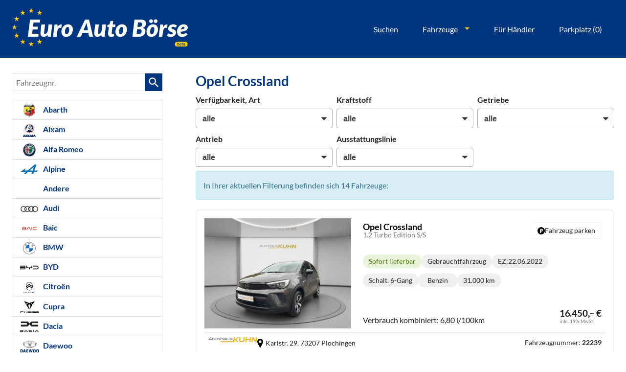

--- FILE ---
content_type: text/html; charset=UTF-8
request_url: https://www.euro-auto-boerse.de/eu-import-fahrzeuge-opel-crossland-a__8103_alle.php?npage=15
body_size: 84659
content:
<!doctype html>
<html id="autrado-template" class="with-left-module with-bottom-module no-featured-slider no-js" lang="de" prefix="og: http://ogp.me/ns#">
<head>
    	<base href="https://www.euro-auto-boerse.de/"/>
    	<meta charset="utf-8">
	<title>Opel Crossland</title>
    <meta http-equiv="X-UA-Compatible" content="IE=edge">
    <meta name="viewport" content="width=device-width, initial-scale=1"/>
    <meta name="description" content="Hier findest du deinen Opel Reimport EU-Fahrzeug ➤ Viele Modelle und Varianten ✔ Günstige Angebote verschiedener Händler ✔ Individuelle Beratung ✔ Jetzt Opel EU-Neuwagen bei Euro Auto Börse sichern!"/>
<meta name="robots" content="noindex, follow"/>
<meta name="title" content="Opel Crossland"/>
<meta name="referrer" content="strict-origin-when-cross-origin"/>
<link rel="canonical" href="https://www.euro-auto-boerse.de/eu-import-fahrzeuge-opel-crossland-a__8103_alle.php?npage=15"><meta property="og:title" content="Opel Crossland"/>
<meta property="og:type" content="product.group"/>
<meta property="og:locale" content="de_DE"/>
<meta property="og:url" content="https://www.euro-auto-boerse.de/eu-import-fahrzeuge-opel-crossland-a__8103_alle.php?npage=15"/>
<meta property="og:site_name" content="Autrado GmbH"/>
<meta property="og:description" content="Hier findest du deinen Opel Reimport EU-Fahrzeug ➤ Viele Modelle und Varianten ✔ Günstige Angebote verschiedener Händler ✔ Individuelle Beratung ✔ Jetzt Opel EU-Neuwagen bei Euro Auto Börse sichern!"/>
<script>window.YETT_WHITELIST=[/www\.euro\-auto\-boerse\.de/];</script>
	<link rel="stylesheet" href="templates/modern/_assets/fonts/lato.css?ft1658910052"/>
	<style>div.ui-tooltip{padding:8px;padding-right:12px;position:absolute;z-index:9999;max-width:1024px;-webkit-box-shadow:0 0 5px #aaa;box-shadow:0 0 5px #aaa;border:1px solid #000!important;background:#fff;font-size:11px;line-height:14px;border-radius:4px}div.ui-tooltip-innercontainer{max-width:400px}div.ui-helper-hidden-accessible{display:none}.ui-widget{font-size:.8em!important}.dialog-windowclass{font-size:12px!important;font-family:arial!important}.dialog-windowclass.ui-dialog{padding:2px;z-index:20}.dialog-windowclass h1{margin:0;font-size:1.4em;line-height:36px}.dialog-windowclass .feld{width:92%!important;margin:0}.dialog-windowclass .buttonzeile{width:98%!important;margin:5px 0;padding:0 0}.dialog-windowclass p.beschreibung{width:87%!important}.ui-widget-header{background-image:none!important}.ui-logobaseinfo tr td{font-size:1em}</style>
	<link rel="stylesheet" href="css/A.jquery-ui.css,qft1658910084.pagespeed.cf.vfqjgmKn5K.css"/>
	<link rel="stylesheet" href="javascript/fancybox/source/A.jquery.fancybox.css,qft1658910068.pagespeed.cf.4oP5n9dW1R.css"/>
	<style>.questiondialog>.ui-dialog-titlebar{display:none}div#dialog_button a{color:#fff;background-color:var(--color-primary-base,#111);padding:6px 12px;font-size:14px;font-weight:400;text-align:center;line-height:1.42857143;display:inline-block;text-decoration:none}div#dialog_button a:hover{background-color:var(--color-primary-light,#222)}div#dialog_button a.inaktiv{cursor:no-drop;pointer-events:none}.ui-widget.ui-widget-content{border:0;box-shadow:0 19px 38px rgba(0,0,0,.30) , 0 15px 12px rgba(0,0,0,.22)}.ui-dialog .ui-dialog-content.cc_dialog{padding:1rem}.cc_dialog p{line-height:1.1;margin:.75rem 0;padding:0;font-size:1rem}.cc_dialog h3{margin:10px 0 20px 0;color:#000;background:transparent;font-size:17px;font-weight:bold}.cc_dialog h4{margin:.5rem 0 1rem;background:transparent;font-weight:bold;font-size:1.125rem;color:#666}.ui-dialog .ui-dialog-content.cc_dialog{padding-bottom:4rem;font-size:.975rem}div#dialog_button{bottom:1rem;right:1rem}.opt.tablerow{display:grid;gap:.5rem;grid-template-columns:1.5rem 1fr max-content}label.optlabel.clickable{font-weight:400;cursor:pointer}.group1{background:#d8d8d8}.group1+.group1{margin-top:.25rem}.group0>.opt.tablerow{display:grid;gap:.5rem;grid-template-columns:1.5rem 1fr max-content;font-weight:700}.options{padding:.75rem;border:1px solid #ddd;border-radius:.25rem}.options{background:transparent;margin:0;padding:0;border:0;border-radius:0}.group1{background:#fff;padding:.5rem;color:#222;border:1px solid #bebebe;border-radius:.25rem}.group0>.opt.tablerow{margin-bottom:.25rem;padding:0}</style>
	<link rel="stylesheet" href="css/A.glyphicons.css,qft1658910084.pagespeed.cf.mWvHHtj3sS.css"/>
	<link rel="stylesheet" href="css/A.glyphicons-filetypes.css,qft1658910084.pagespeed.cf.bhiL0FiXov.css"/>
	<link rel="stylesheet" href="css/A.glyphformat.css,qft1758547530.pagespeed.cf.fHExFfDGTc.css"/>
	<link rel="stylesheet" href="css/A.search.css,qft1682321997.pagespeed.cf.dcu_rSXeNE.css"/>
	<link rel="stylesheet" href="javascript/jquery/multiple-select-2.1.1/A.multiple-select.min.css,qft1744018275.pagespeed.cf.f6KiBq8Ooa.css"/>
	<style>.fancybox-type-iframe .fancybox-nav{width:60px}.fancybox-type-iframe .fancybox-nav span{visibility:visible;opacity:.5}.fancybox-type-iframe .fancybox-nav:hover span{opacity:1}.fancybox-type-iframe .fancybox-next{right:-60px}.fancybox-type-iframe .fancybox-prev{left:-60px}</style>
	<link rel="stylesheet" href="css/A.rating.css,qft1682321997.pagespeed.cf.80g2j-c4OA.css"/>
	<style>.fancybox-dialog-title{padding:5px 10px;background-color:#dcdcdc;font-weight:bold}.fancybox-dialog-message{padding:10px;min-height:100px}.fancybox-dialog-buttons{background-color:#dcdcdc;padding:10px 0;text-align:center}.fancybox-dialog-button{display:inline-block;margin:0 10px;padding:5px 10px;background:#999;color:#fff;font-weight:bold;cursor:pointer;transition:background-color .3s}.fancybox-dialog-button:hover{background:#666}.fancybox-dialog-button:active{transform:translate(1px,1px)}</style>
	<link rel="stylesheet" href="templates/modern/_assets/css/frontend-standards.css?ft1763024920"/>
	<link rel="stylesheet" href="templates/modern/css/owl.carousel.css?ft1658910059"/>
	<link rel="stylesheet" href="templates/modern/_assets/fonts/md-iconic-font/css/material-design-iconic-font.min.css?ft"/>
	<link rel="stylesheet" href="templates/modern/_assets/css/plugins/sm-core-css.css?ft"/>
	<link rel="stylesheet" href="templates/modern/_assets/css/plugins/jquery.toast.min.css?ft"/>
	<link rel="stylesheet" href="templates/modern/_assets/css/main.css??ft"/>
	<link rel="stylesheet" href="var/A.style.css,qft1686031458.pagespeed.cf.TR2aVIqEAr.css"/>
	<link rel="stylesheet" href="templates/modern/_assets/css/components/header-v1.css?ft1658910044"/>
<script src="javascript/jquery.js,qft1658910068.pagespeed.jm.29OAZzvhfX.js"></script>
<script>var domReadyQueue=[];</script>

<script>dispatch_ajax=function(data){var p={"url":"\/eu-import-fahrzeuge-opel-crossland-a__8103_alle.php?ajax=cms&action=dispatch_ajax","type":"POST","cache":false,"dataType":"","async":true};p.data=data;jQuery.ajax(p);};park_vehicle_ajax=function(data){var p={"url":"\/eu-import-fahrzeuge-opel-crossland-a__8103_alle.php?ajax=cms&action=park_vehicle","type":"POST","cache":false,"dataType":"","async":true};p.data=data;jQuery.ajax(p);};ajaxcb_create_saleskit=function(data){var p={"url":"404?ajax=cms&action=s","type":"POST","cache":false,"dataType":"","async":true};p.data=data;jQuery.ajax(p);};ajaxcb_create_energylabel=function(data){var p={"url":"\/eu-import-fahrzeuge-opel-crossland-a__8103_alle.php?ajax=cms&action=e","type":"POST","cache":false,"dataType":"","async":true};p.data=data;jQuery.ajax(p);};</script>
<meta name="theme-color" content="#013580"/>

<link rel="preconnect" href="https://img.autrado.de">
<link rel="dns-prefetch" href="https://img.autrado.de">

<link rel="preload" href="templates/modern/_assets/fonts/lato/Lato-Bold.woff2" as="font" type="font/woff2" crossorigin>
<link rel="preload" href="templates/modern/_assets/fonts/lato/Lato-Regular.woff2" as="font" type="font/woff2" crossorigin>
<link rel="preload" href="templates/modern/_assets/fonts/md-iconic-font/fonts/Material-Design-Iconic-Font.woff2?v=2.2.0" as="font" type="font/woff2" crossorigin>








<script async src="https://www.googletagmanager.com/gtag/js?id=G-8X6RMFFPQF"></script>
<script>window.dataLayer=window.dataLayer||[];function gtag(){dataLayer.push(arguments);}gtag('js',new Date());gtag('config','G-8X6RMFFPQF');</script>
<style>@view-transition {
  navigation: auto;
}.cookie-consent-popup{font-family:system-ui,-apple-system,"Segoe UI",Roboto,"Helvetica Neue",Arial,"Noto Sans","Liberation Sans",sans-serif;display:flex;visibility:hidden;will-change:auto;content-visibility:auto;contain-intrinsic-size:100vh;align-items:flex-end;transform:translateY(0)}.cookie-consent-popup>div{width:100%;border-radius:0;transition:none;max-height:100vh;overflow-y:auto;display:block}.cookie-consent-popup.open{visibility:visible}.cookie-consent-popup.open{animation:fadeIn 1s both .25s;backface-visibility:hidden}.cookie-consent-message p{font-size:.875rem;max-width:85ch}.cookie-consent-message{display:flex;flex-direction:column}.c-page-wrapper{min-height:60vh}.c-hero{background:#003580;padding:1rem 0}header.c-page-top{background:transparent}.m_Frontend_Menu.pos_topbar .nav .nav__link{color:#fafafa;font-size:.875rem;text-transform:none;font-weight:500}.c-page-aside--bottom{padding:2rem 0}.c-page-footer{padding:1.5rem 0}.eab-logo.logo svg{width:100%;height:auto}.m_Frontend_Menu.pos_topbar .nav .nav__item:hover{background:transparent}.m_Frontend_Menu.pos_topbar .nav .nav__link{font-weight:500;cursor:pointer;font-size:1rem;position:relative;white-space:nowrap;padding:.5rem 0;color:#fff;border:1px solid transparent;padding:.35rem 1rem;border-radius:99rem}.m_Frontend_Menu.pos_topbar .nav .nav__item{margin:0 .5rem}.c-page-top__inner .m_Frontend_Menu .nav__item.has-subnav .nav__link:after{border-top-color:#fdcc02}.m_Frontend_Menu.pos_topbar .nav .nav__link:hover,.m_Frontend_Menu.pos_topbar .nav .nav__link.active,.m_Frontend_Menu.pos_topbar .nav .nav__item.has-subnav:hover>.nav__link{background-color:hsla(0,0%,100%,.1);border-color:#fff}.m_Frontend_Menu.pos_topbar .nav .nav__subnav .nav__link{color:inherit;border:0;padding:.25rem 1rem;margin:0;border-radius:0}.m_Frontend_Menu.pos_topbar .nav__subnav .nav__link:hover{background:#eee}.m_Frontend_Menu.pos_topbar .nav__subnav .nav__item{margin:0}abbr[title]{text-decoration:none;border:0}.eab-vehicle{border:0;border-radius:0;padding:0;margin:0}.c-vehicle__sub-name{font-weight:400;font-size:.875em}.eab-vehicle__content{min-width:1px}.c-vehicle__btns-price .u-h2{margin:.5rem 0 0}.c-vehicle__price{margin:0;line-height:1}.eab-vehicle__attributes{display:flex;flex-wrap:wrap;gap:.35rem;white-space:nowrap;text-align:center}.eab-vehicle__attributes>li{flex:0 1 30px;padding:.125rem .5rem;background:#efefef;border-radius:99rem;font-size:.7rem;color:#222}.eab-vehicle__delivery.is-available{background:#eaf4db;color:#507e0c;font-weight:500}.eab-vehicle__content{display:grid;grid-template-columns:1fr min-content;grid-gap:.25rem;grid-template-areas:"title title" "desc desc" "consumption consumption" "price btn"}.c-vehicle__header{grid-area:title;min-width:1px}.eab-vehicle__offers{grid-area:price}.eab-vehicle__attributes{grid-area:desc}ul.eab-vehicle__consumption,.eab-vehicle .c-vehicle__attributes{grid-area:consumption;align-self:flex-end}.eab-vehicle__btn-parking{grid-area:btn;align-self:start;justify-self:flex-end}.eab-vehicle__offers{grid-area:price}.eab-vehicle__btn-parking{border:1px solid #f0f0f0;display:flex;gap:.25rem;justify-content:center}.c-vehicle__header{margin:0;align-self:start}.c-vehicle__title{margin:0}.c-vehicle__sub-name{font-size:.85rem}.eab-vehicle__attributes>li{display:flex;align-items:center;justify-content:center;align-self:self-start}.eab-vehicle__footer{grid-column: 1/-1;border-top:2px solid #ebebeb;padding-top:.25rem;font-size:.7rem}.eab-vehicle__vendor{display:flex;flex-direction:column;gap:.25rem;line-height:1.05}.eab-vehicle__vendor>img{max-width:30vw;align-self:start}.eab-vehicle__content{padding:.5rem;border:1px solid #f0f0f0;border-width:0 1px 0 1px}.eab-vehicle__vendor>div{flex:1;display:grid;grid-template-columns:min-content 1fr;align-items:center;grid-gap:5px}.eab-vehicle__vendor svg{width:.75rem;height:auto}.eab-vehicle__footer{border:1px solid #f0f0f0;padding:.5rem}@media all and (min-width:640px){.eab-vehicle{display:grid;grid-template-columns:minmax(200px,300px) 1fr;grid-gap:.5rem 1rem;padding:1rem 1rem .5rem;border-radius:.5rem;border:2px solid #f0f0f0}.eab-vehicle__footer{display:grid;grid-template-columns:1fr min-content;justify-content:space-around;grid-column: 1/-1;border-top:2px solid #ebebeb;padding-top:.5rem;font-size:.85rem}.eab-vehicle__vendor{flex-direction:row}.eab-vehicle__vendor>img{max-width:70px}}@media (min-width:760px){.eab-vehicle__footer{font-size:.85rem;border-width:2px 0 0 0}.eab-vehicle__content{grid-gap:.5rem;grid-template-areas:"title btn" "desc desc" "consumption price";border:0}.eab-vehicle__attributes{gap:.5rem}.eab-vehicle__attributes>li{flex:0 1 80px;padding:.125rem .75rem;font-size:.875rem}.eab-vehicle__offers{grid-area:price;align-self:flex-end;justify-self:flex-end}.eab-vehicle__vendor>img{max-height:30px;max-width:100px}}.c-page-aside .c-form-wrapper{box-shadow:none;border-radius:0;position:relative}.c-page-aside .c-form--search{padding:0;margin:0;background:#fff}.c-page-aside .c-form.c-form--search .c-form__legend,.c-page-aside .c-form__fieldset>.o-layout{padding:.75rem 1rem;margin:0}.c-page-aside .c-form.c-form--search .c-form__legend{padding:.75rem 1rem;margin:0;display:grid;grid-template-columns:1fr 1rem;align-items:baseline;cursor:pointer}.c-page-aside .c-form--search .c-form__fieldset:not(.is-open) >.o-layout {display:none}.c-page-aside .c-form--search .c-form__fieldset.is-open .c-form__legend{font-weight:700;letter-spacing:-.2px}.c-page-aside .c-form--search .c-form__fieldset{border-bottom:1px solid #ddd}.c-page-aside .c-form__legend:after{content:'';display:block;width:1rem;height:.75rem;background:url(dateien/arrow-down.svg) no-repeat;background-size:contain}@media all and (min-width:1024px){.c-page-aside .c-form.c-form--search .c-form__legend{padding:.875rem 1.5rem}.c-page-aside .c-form__fieldset>.o-layout{padding:0 1.5rem 1rem}}.c-page-aside .c-form.c-form--search .c-form__field--checkbox label{font-weight:400;font-size:.9125rem}.c-page-aside .c-form.c-form--search .c-form__field--checkbox label:before{border:.12rem solid #b5b9bf;border-radius:2px}.c-page-aside .c-form--search .o-layout__item{padding:0;margin:0}.c-page-aside .c-form__container .checkbox{padding:0;margin:0 0 .25rem}.c-page-aside .c-form.c-form--search label{font-size:.975rem;font-weight:400}.c-page-aside .c-form .c-form__field{padding:0;margin:0 0 .5rem}.c-page-aside .c-form span.number{color:#6b6b6b;font-size:.9em;vertical-align:middle}.c-page-aside .c-form .c-button--reset.c-button{border-color:transparent;position:absolute;bottom:-2.5rem;left:0}.c-page-aside button.c-button.c-button--submit.search-submit.submit{background:#164ca3;color:#fff;min-height:44px;border-radius:4px;border:1px solid transparent;padding:1rem 1rem;font-size:1rem;margin:0!important;font-weight:700}.c-page-aside .c-form.c-form--search .c-form__buttons{background:#fff;width:100%}.c-page-aside .c-form.c-form--search input:checked+label:before{border-color:#2061c9!important}@media all and (max-width:780px){.m_Frontend_Menu.pos_topbar .nav .nav__link{font-size:.875rem;padding:.35rem .5rem}}.pagertop{display:flex;align-items:center}.pagertop .vehiclebrowser{display:flex;align-items:flex-end;justify-content:flex-end}.pagertop .vehiclebrowser a{display:flex;align-items:center;justify-content:center}.c-vehicle-wltp.o-region{font-size:.95rem;line-height:1.35}.c-page-footer{padding:5rem 0;text-align:center;border-bottom:.5rem solid #febb02}.c-page-footer__address>div>b{font-size:1.175rem;color:#fff;font-weight:300;display:none}p.c-dat{max-width:740px;margin:1rem auto!important;display:block;text-align:center}.c-page-footer__address > div > *:not(b):not(.c-autrado-copyright) {display:none}.c-autrado-copyright{float:none;display:block}.c-autrado-copyright img{max-width:95px;display:block;margin:auto;transition:all .3s}.c-autrado-copyright a{display:block;text-align:center;margin:1rem 0 0}.c-autrado-copyright a:hover{text-decoration:none}.c-autrado-copyright a:hover img{transform:scale(1.15)}.c-page-footer a:hover{color:#fff}form.c-login-parked.o-box,p.login-in-links.notice{display:none!important}body.page_anmelden .c-page{display:block}body.page_anmelden .c-hero,body.page_anmelden .c-page-aside,body.page_anmelden .c-page-footer{display:none!important}body.page_anmelden .c-pager__ajax-target{max-width:400px;padding:1rem;background:#eeeded;text-align:center}body.page_anmelden .s-cms-content.u-cf{display:flex;align-items:center;min-height:100vh}body.page_anmelden .c-page-main{margin:0;width:100%;padding:0}body.page_anmelden .dynamic-content{flex:0 0 400px;min-width:1px;margin:auto}body.page_anmelden .s-cms-content:before,body.page_anmelden .s-cms-content:after{content:none}.em-parked-vehicle>section.o-region.u-text-smaller,.c-mycars__details-vehiclenumber,a.c-mycars__pdf-btn,span.c-mycars__status.u-text-smaller{display:none}ul.eab-product-reassurances>li{padding-left:1.6em;padding:.125rem .5rem;background:#efefef;border-radius:99rem;font-size:.7rem;color:#222;display:flex}ul.eab-product-reassurances{gap:6px!important}.eab-product-reassurances>li:before{content:'\f26b';display:inline-block;position:relative!important}.slicknav_menu{background:transparent}a.slicknav_btn{position:absolute;top:1rem;right:1rem}}

.slicknav_nav .slicknav_arrow {float:right}.slicknav_nav .nav__link.c-button{background:#0d4094;border:0;margin-top:.5rem;color:#fff;font-weight:700}.slicknav_nav .slicknav_row:hover{background:#3b7383}.slicknav_menu .slicknav_icon-bar{box-shadow:none}.slicknav_btn{background:#062254;text-shadow:none;border-radius:99rem;width:44px;height:44px;display:-ms-flexbox;display:flex;-ms-flex-align:center;align-items:center;-ms-grid-column-align:center;justify-items:center;padding:0}.slicknav_menu .slicknav_icon{margin:auto}.slicknav_icon-bar,.slicknav_icon-bar:after{transition:.4s ease-in-out}.slicknav_btn.slicknav_open .slicknav_icon-bar:nth-child(1) {opacity:0}.slicknav_btn.slicknav_open .slicknav_icon-bar:nth-child(3) {opacity:0}.slicknav_btn.slicknav_open .slicknav_icon-bar:nth-child(2) {-ms-transform:rotate(45deg);transform:rotate(45deg)}.slicknav_btn .slicknav_icon-bar:nth-child(2):after {content:"";height:.125em;background-color:#fff;-ms-transform:rotate(0deg);transform:rotate(0deg);width:100%;position:absolute;opacity:0}.slicknav_btn.slicknav_open .slicknav_icon-bar:nth-child(2):after {-ms-transform:rotate(-90deg);transform:rotate(-90deg);position:absolute;opacity:1}.slicknav_nav{font-weight:700;text-transform:uppercase;border-top:1px solid #c1c1c1;background:#fff}.slicknav_nav .nav__item{border-bottom:1px solid #d8d8d8;background:#fff;margin:0}.slicknav_nav a{color:#000;display:block;padding:0 15px;line-height:44px}.slicknav_nav .slicknav_row{padding:0 15px;margin:0;position:relative}.slicknav_nav .slicknav_row:hover,.slicknav_nav .slicknav_row:focus{color:#000;background:transparent;border-radius:0}.slicknav_nav .slicknav_arrow{position:absolute;top:0;right:0;width:50px;line-height:45px;text-align:center;border-left:1px solid #c1c1c1}.slicknav_nav .nav__subnav{background:#144d99;margin:0;padding:0}.slicknav_nav .nav__subnav>li{border-top:1px solid #1a55a7;border-bottom:0;background:#124b98}.slicknav_nav .nav__subnav>li:first-child{border:0}.slicknav_nav .nav__subnav>li:last-child{border-bottom:0}.slicknav_nav .nav__subnav>li a{color:#fff;padding-left:40px;line-height:45px;white-space:nowrap}.slicknav_nav .nav__link--home{overflow:visible;white-space:normal;text-indent:0;width:auto}.slicknav_menu{padding:0;z-index:20;background:none}.slicknav_menu{bottom:0}ul.slicknav_nav{position:absolute;top:100%;width:100%;left:0;right:0;z-index:99}.c-hero{position:relative}@media all and (min-width:960px){.logo{max-width:360px}.eab-logo.logo svg{width:360px;max-width:360px}}.pager .records,
.pager .pages:nth-last-of-type(2) {display:none}.pages ul li span:not(.akt) {background-color:#fff;border-color:#ddd;color:inherit}ul.c-linkall{list-style:none;padding:0;margin:0;border:1px solid #ddd}ul.c-linkall li{display:block}ul.c-linkall a{display:block;padding:.875rem 1.5rem;border-bottom:1px solid #ddd;color:inherit}ul.c-linkall>li:last-child a{border:0}ul.c-linkall a:hover{background:#fafafa;text-decoration:none}div.feld.pager{padding-right:0}div.pages>span.desc{display:none}div.pages>ul>li>a,div.pages>ul>li>span{padding:4px 10px}div.c-form__legend{background-color:#fafafa}.c-form .c-form__field{padding:8px!important}.c-form__field>label.o-layout__item{font-weight:bold!important}h3.vehicles-found{margin-top:0}form.c-sort-searchresults{text-align:right}.c-sort-searchresults__select{margin-left:10px}form[action="mycars/delete"] p.notice{color:#333;background:#ddd;background:#ec4c26;color:#fff}ul.eab-vehicle__consumption .eab-vehicle .c-vehicle__attributes--consumption{font-size:.85rem;line-height:1.1}.jq-toast-wrap{padding:0;max-width:380px;width:100%}.jq-toast-wrap .jq-toast-single{background-color:rgba(10,53,128,.9);font-size:19px;font-family:inherit;padding:2rem;text-align:center}.jq-toast-wrap .jq-toast-single h2{font-size:22px;font-family:inherit;text-align:center}.em-phases{display:none!important}li.c-modellist__item.c-modellist__item--logos>.o-layout{display:grid;grid-template-columns:150px 1fr}li.c-modellist__item.c-modellist__item--logos .o-layout__item{width:100%!important}li.c-modellist__item.c-modellist__item--logos>.o-layout{display:grid;grid-template-columns:150px 1fr}li.c-modellist__item.c-modellist__item--logos .o-layout__item{width:100%!important}li.c-modellist__item.c-modellist__item--logos>.o-layout{grid-template-columns:100px 1fr;gap:1rem;align-items:center;margin:0;padding:0}h3.c-modellist__name.c-modellist__name--logos{margin:0;line-height:1;font-size:1rem}.c-modellist__item--logos figcaption.c-modellist__description{display:none}li.c-modellist__item.c-modellist__item--logos .o-layout__item{padding:0}li.c-modellist__item.c-modellist__item--logos{display:block;margin:0 10px 10px 0;padding:16px;font-weight:700;line-height:normal;text-decoration:none;border:2px solid #ccc;color:#444;background-color:#fff;position:relative;cursor:pointer;transition:all .3s}.c-modellist__item.c-modellist__item--logos:hover{color:#222;border-color:#555;box-shadow:0 5px 10px rgba(0,0,0,.05) , 0 2px 5px rgba(0,0,0,.15)}li.c-modellist__item.c-modellist__item--logos div>a.u-link-clean:first-of-type:before{content:'';display:block;width:100%;height:100%;position:absolute;top:0;left:0;right:0;bottom:0}.eab-vehicle__btn-parking.is-parked svg{fill:#fff}</style>

<meta property="og:phone_number" content="+49 89 6935 9429"/>
<meta property="og:street-address" content="Montgelasstraße 14  "/>
<meta property="og:locality" content="München"/>
<meta property="og:postal-code" content="81679"/>


<link rel="icon" type="image/ico" href="idbilder/favicon.ico?ft1663236586">
<script type="application/ld+json">
{ "@context" : "http://schema.org",
  "@type" : "Organization",
  "url" : "https://www.euro-auto-boerse.de/",
  "name" : "Autrado GmbH",
  "location": {
            "@type": "Place",
            "address": {
              "@type": "PostalAddress",
              "addressLocality": "München",
              "postalCode": "81679",
              "streetAddress": "Montgelasstraße 14  "
            }
   },
  "contactPoint" : [
    { "@type" : "ContactPoint",
      "telephone" : "+49 89 6935 9429",
      "contactType" : "customer service"
    } ] }
</script>

</head>
<body id="liste" class="site-2909 as-20 not-logged-in  page_fahrzeuge pagetype_Frontend_Legacy tpl_modern ctrl_legacy" itemscope="" itemtype="http://schema.org/WebPage">

<script>var _paq=window._paq=window._paq||[];_paq.push(['disableCookies']);_paq.push(['trackPageView']);_paq.push(['enableLinkTracking']);(function(){var u="//matomo.autrado.de/";_paq.push(['setTrackerUrl',u+'matomo.php']);_paq.push(['setSiteId','77']);var d=document,g=d.createElement('script'),s=d.getElementsByTagName('script')[0];g.async=true;g.src=u+'matomo.js';s.parentNode.insertBefore(g,s);})();jQuery(document).ready(function(){if(typeof yett!=="undefined")yett.unblock("matomo.autrado.de");});</script><a href="eu-import-fahrzeuge-opel-crossland-a__8103_alle.php?npage=15#main" class="u-skip-link">Zum Hauptinhalt springen</a>    <div class="c-page o-wrapper">

				<div class="c-hero">
					
										<header class="c-page-top">
						<div class="c-page-top__inner o-wrapper u-cf">
						<div class="module pos_topbar m_Frontend_HtmlSource"><a class="eab-logo logo u-block" href="/">
  <svg xmlns="http://www.w3.org/2000/svg" viewBox="0 0 1082.29 238.19">
    <rect x="1002.98" y="209.51" width="78" height="28.68" rx="12.5" ry="12.5" fill="#fc0"/>
    <g fill="#003580">
      <path d="M1017.98 212.84h2.25v6.85c.51-.66 1.11-1.16 1.82-1.51s1.47-.52 2.3-.52c1.72 0 3.11.59 4.18 1.77 1.07 1.18 1.61 2.91 1.61 5.21 0 2.18-.53 3.98-1.59 5.42s-2.52 2.16-4.4 2.16c-1.05 0-1.93-.25-2.66-.76-.43-.3-.89-.78-1.38-1.44v1.76h-2.13v-18.93Zm8.84 15.84c.62-.99.93-2.3.93-3.93 0-1.45-.31-2.65-.93-3.6s-1.54-1.43-2.75-1.43c-1.06 0-1.98.39-2.78 1.17s-1.19 2.06-1.19 3.85c0 1.29.16 2.34.49 3.15.61 1.52 1.75 2.27 3.42 2.27 1.25 0 2.19-.5 2.82-1.49ZM1041.3 218.4c.91.46 1.6 1.05 2.08 1.78.46.69.77 1.5.92 2.43.14.63.21 1.64.21 3.03h-10.01c.04 1.4.37 2.52.98 3.37.61.85 1.56 1.27 2.84 1.27 1.2 0 2.15-.4 2.87-1.2.4-.46.68-1 .85-1.61h2.27c-.06.51-.26 1.07-.6 1.69-.34.62-.72 1.13-1.13 1.52-.7.69-1.56 1.15-2.59 1.39-.55.14-1.18.21-1.87.21-1.7 0-3.14-.62-4.33-1.87-1.18-1.25-1.77-2.99-1.77-5.23s.6-4 1.79-5.38 2.75-2.07 4.67-2.07c.97 0 1.91.23 2.82.69Zm.83 5.4c-.09-1-.31-1.8-.65-2.4-.63-1.11-1.68-1.67-3.15-1.67-1.05 0-1.94.38-2.65 1.15-.71.77-1.09 1.74-1.13 2.92h7.58ZM1047.9 214.18h2.34v3.84h2.2v1.89h-2.2v8.98c0 .48.16.8.49.96.18.09.48.14.9.14h.36c.13 0 .28-.02.45-.04v1.84c-.27.08-.54.13-.83.17s-.6.05-.93.05c-1.08 0-1.81-.28-2.2-.83-.39-.55-.58-1.27-.58-2.15v-9.11h-1.86v-1.89h1.86v-3.84ZM1062.12 223.45c.53-.07.89-.29 1.07-.67.1-.21.15-.5.15-.89 0-.79-.28-1.36-.84-1.72-.56-.36-1.36-.54-2.4-.54-1.21 0-2.06.33-2.56.98-.28.36-.47.9-.55 1.61h-2.16c.04-1.7.59-2.88 1.65-3.55 1.06-.67 2.28-1 3.68-1 1.62 0 2.93.31 3.94.92 1 .62 1.5 1.58 1.5 2.88v7.93c0 .24.05.43.15.58.1.15.31.22.62.22.1 0 .22 0 .35-.02.13-.01.26-.03.41-.06v1.71c-.36.1-.63.17-.82.19-.19.03-.45.04-.77.04-.8 0-1.38-.28-1.73-.85-.19-.3-.32-.72-.4-1.27-.47.62-1.15 1.15-2.03 1.61-.88.45-1.85.68-2.92.68-1.28 0-2.32-.39-3.13-1.16-.81-.77-1.21-1.74-1.21-2.91 0-1.27.4-2.26 1.19-2.96.8-.7 1.84-1.13 3.13-1.3l3.69-.46Zm-4.87 6.25c.49.38 1.07.58 1.73.58.81 0 1.6-.19 2.36-.56 1.29-.62 1.93-1.65 1.93-3.06v-1.86c-.28.18-.65.33-1.09.45-.44.12-.88.21-1.31.26l-1.4.18c-.84.11-1.47.29-1.89.53-.71.4-1.07 1.04-1.07 1.92 0 .67.24 1.19.73 1.58Z"/>
    </g>
    <g>
      <g fill="#fc0">
        <path d="m125.67 19.21 3.86 11.87-10.1-7.34-10.1 7.34 3.86-11.87-10.1-7.34h12.48L119.43 0l3.86 11.87h12.48l-10.1 7.34zM125.67 225.38l3.86 11.87-10.1-7.33-10.1 7.33 3.86-11.87-10.1-7.33h12.48l3.86-11.88 3.86 11.88h12.48l-10.1 7.33zM22.58 122.3l3.86 11.87-10.1-7.34-10.1 7.34 3.86-11.87L0 114.96h12.48l3.86-11.87 3.86 11.87h12.48l-10.1 7.34zM74.13 33.02l3.85 11.87-10.09-7.34-10.1 7.34 3.86-11.87-10.1-7.34h12.48l3.86-11.87 3.85 11.87h12.49l-10.1 7.34zM36.39 70.75l3.86 11.87-10.1-7.33-10.1 7.33 3.86-11.87-10.1-7.33h12.48l3.86-11.88 3.86 11.88h12.48l-10.1 7.33zM36.39 173.84l3.86 11.87-10.1-7.34-10.1 7.34 3.86-11.87-10.1-7.34h12.48l3.86-11.87 3.86 11.87h12.48l-10.1 7.34zM74.13 211.57l3.85 11.87-10.09-7.34-10.1 7.34 3.86-11.87-10.1-7.34h12.48l3.86-11.87 3.85 11.87h12.49l-10.1 7.34zM177.21 33.02l3.86 11.87-10.1-7.34-10.1 7.34 3.86-11.87-10.1-7.34h12.48l3.86-11.87 3.86 11.87h12.48l-10.1 7.34zM177.21 211.57l3.86 11.87-10.1-7.34-10.1 7.34 3.86-11.87-10.1-7.34h12.48l3.86-11.87 3.86 11.87h12.48l-10.1 7.34z"/>
      </g>
      <g fill="#fff">
        <path d="M1082.29 121.12c0 3.44-.68 6.59-2.04 9.45-1.36 2.86-3.72 5.39-7.08 7.59-3.37 2.2-7.9 4.08-13.59 5.63-5.69 1.55-12.85 2.76-21.47 3.63.1 5.14 1.22 8.89 3.38 11.26 2.16 2.37 5.34 3.56 9.56 3.56 1.99 0 3.71-.17 5.16-.51 1.45-.34 2.73-.77 3.82-1.31 1.09-.53 2.07-1.09 2.94-1.67.87-.58 1.71-1.14 2.51-1.67.8-.53 1.63-.97 2.51-1.31.87-.34 1.86-.51 2.98-.51.73 0 1.43.18 2.11.54.68.36 1.28.84 1.82 1.42l5.81 6.76c-2.67 2.62-5.27 4.88-7.81 6.79-2.54 1.91-5.16 3.49-7.85 4.72s-5.55 2.14-8.57 2.72c-3.03.58-6.33.87-9.92.87-4.46 0-8.55-.76-12.28-2.29-3.73-1.53-6.94-3.68-9.63-6.47-2.69-2.78-4.77-6.14-6.25-10.06-1.48-3.92-2.22-8.28-2.22-13.08 0-4.02.45-7.94 1.34-11.77.9-3.83 2.18-7.42 3.85-10.79 1.67-3.37 3.72-6.47 6.14-9.3 2.42-2.83 5.15-5.27 8.17-7.3 3.03-2.03 6.35-3.62 9.95-4.76 3.61-1.14 7.45-1.71 11.52-1.71s7.59.58 10.72 1.74c3.12 1.16 5.75 2.68 7.88 4.54 2.13 1.87 3.75 3.96 4.87 6.29s1.67 4.65 1.67 6.98Zm-26.45-4.36c-3.73 0-7 1.49-9.81 4.47-2.81 2.98-4.92 7.06-6.32 12.24 4.7-.73 8.5-1.49 11.41-2.29s5.16-1.67 6.76-2.62c1.6-.94 2.68-1.96 3.23-3.05.56-1.09.83-2.26.83-3.52s-.48-2.45-1.45-3.56c-.97-1.11-2.52-1.67-4.65-1.67ZM1009.78 118.44c-.68.87-1.31 1.5-1.89 1.89-.58.39-1.36.58-2.33.58s-1.93-.22-2.87-.65-1.96-.93-3.05-1.49c-1.09-.56-2.33-1.05-3.71-1.49-1.38-.44-2.97-.65-4.76-.65-3.34 0-5.73.64-7.16 1.93-1.43 1.28-2.14 2.94-2.14 4.98 0 1.31.4 2.42 1.2 3.34.8.92 1.85 1.74 3.16 2.47 1.31.73 2.8 1.39 4.47 2 1.67.61 3.38 1.28 5.12 2.03 1.74.75 3.45 1.61 5.12 2.58s3.16 2.16 4.47 3.56c1.31 1.41 2.36 3.08 3.16 5.01.8 1.94 1.2 4.24 1.2 6.9 0 3.78-.75 7.35-2.25 10.72-1.5 3.37-3.66 6.3-6.47 8.79-2.81 2.5-6.21 4.48-10.21 5.96s-8.49 2.22-13.48 2.22c-2.37 0-4.72-.24-7.05-.73-2.33-.48-4.52-1.14-6.58-1.96-2.06-.82-3.94-1.8-5.63-2.94-1.7-1.14-3.08-2.36-4.14-3.67l5.52-8.28c.68-.97 1.46-1.73 2.36-2.29.9-.56 2-.84 3.31-.84 1.21 0 2.25.29 3.12.87.87.58 1.82 1.21 2.83 1.89 1.02.68 2.23 1.31 3.63 1.89 1.41.58 3.25.87 5.52.87 3.2 0 5.57-.71 7.12-2.14 1.55-1.43 2.33-3.11 2.33-5.05 0-1.5-.4-2.74-1.2-3.71-.8-.97-1.85-1.8-3.16-2.51-1.31-.7-2.79-1.33-4.43-1.89-1.65-.56-3.34-1.17-5.09-1.85-1.74-.68-3.44-1.46-5.09-2.36-1.65-.9-3.12-2.02-4.43-3.38-1.31-1.36-2.36-3.03-3.16-5.01-.8-1.99-1.2-4.38-1.2-7.19 0-3.49.64-6.88 1.93-10.17 1.28-3.29 3.2-6.21 5.74-8.76 2.54-2.54 5.7-4.59 9.48-6.14 3.78-1.55 8.19-2.33 13.22-2.33s9.53.87 13.48 2.62c3.95 1.74 7.21 3.88 9.77 6.39l-5.81 7.99ZM903.84 177.94l9.16-75.35h11.63c2.33 0 4.14.55 5.45 1.64 1.31 1.09 1.96 2.87 1.96 5.34v8.57c2.91-5.13 6.05-9.08 9.45-11.84 3.39-2.76 6.9-4.14 10.54-4.14 2.03 0 4.04.46 6.03 1.38l-4.07 20.85c-2.47-1.06-4.82-1.6-7.05-1.6-3.73 0-7.04 1.68-9.92 5.05s-5.22 8.78-7.01 16.24l-4.07 33.86h-22.09ZM858.35 179.11c-4.21 0-8.15-.7-11.81-2.11-3.66-1.4-6.83-3.45-9.52-6.14s-4.79-6.01-6.32-9.95c-1.53-3.95-2.29-8.49-2.29-13.62 0-6.68 1.1-12.82 3.31-18.42 2.2-5.59 5.17-10.43 8.9-14.5 3.73-4.07 8.05-7.24 12.97-9.52 4.92-2.28 10.09-3.42 15.51-3.42 4.21 0 8.14.7 11.77 2.11 3.63 1.41 6.79 3.45 9.48 6.14s4.81 6.01 6.36 9.95c1.55 3.95 2.33 8.49 2.33 13.62 0 6.59-1.1 12.68-3.31 18.27-2.2 5.59-5.17 10.44-8.9 14.53-3.73 4.09-8.05 7.29-12.97 9.59s-10.09 3.45-15.51 3.45Zm9.88-97c0 1.55-.32 3-.94 4.36-.63 1.36-1.49 2.53-2.58 3.52-1.09.99-2.35 1.78-3.78 2.36-1.43.58-2.97.87-4.61.87-1.55 0-3.02-.29-4.4-.87-1.38-.58-2.59-1.37-3.63-2.36-1.04-.99-1.88-2.17-2.51-3.52-.63-1.36-.94-2.81-.94-4.36s.31-3.1.94-4.5c.63-1.4 1.46-2.63 2.51-3.67 1.04-1.04 2.25-1.86 3.63-2.47 1.38-.61 2.85-.91 4.4-.91 1.65 0 3.18.3 4.61.91 1.43.61 2.69 1.43 3.78 2.47 1.09 1.04 1.95 2.27 2.58 3.67.63 1.41.94 2.91.94 4.5Zm-7.85 80.29c2.52 0 4.77-.76 6.76-2.29 1.99-1.53 3.67-3.61 5.05-6.25s2.45-5.72 3.2-9.23c.75-3.51 1.13-7.25 1.13-11.23 0-5.47-.74-9.38-2.22-11.73-1.48-2.35-3.89-3.52-7.23-3.52-2.52 0-4.77.76-6.76 2.29-1.99 1.53-3.67 3.6-5.05 6.21-1.38 2.62-2.45 5.69-3.2 9.23s-1.13 7.29-1.13 11.26c0 5.38.74 9.26 2.22 11.66 1.48 2.4 3.89 3.6 7.23 3.6Zm35.89-80.29c0 1.55-.3 3-.91 4.36-.61 1.36-1.44 2.53-2.51 3.52-1.07.99-2.31 1.78-3.74 2.36-1.43.58-2.97.87-4.61.87s-3.1-.29-4.5-.87c-1.41-.58-2.64-1.37-3.71-2.36-1.07-.99-1.9-2.17-2.51-3.52-.61-1.36-.91-2.81-.91-4.36s.3-3.1.91-4.5c.61-1.4 1.44-2.63 2.51-3.67 1.07-1.04 2.3-1.86 3.71-2.47 1.4-.61 2.91-.91 4.5-.91s3.18.3 4.61.91c1.43.61 2.68 1.43 3.74 2.47 1.07 1.04 1.9 2.27 2.51 3.67.61 1.41.91 2.91.91 4.5ZM741.59 177.94l13.08-105.87H791c6.15 0 11.42.58 15.8 1.74 4.38 1.16 7.97 2.82 10.75 4.98 2.79 2.16 4.82 4.75 6.1 7.77 1.28 3.03 1.93 6.38 1.93 10.06 0 2.91-.38 5.7-1.13 8.39s-1.94 5.17-3.56 7.45c-1.62 2.28-3.72 4.35-6.29 6.21-2.57 1.87-5.67 3.43-9.3 4.69 5.71 1.55 9.94 3.96 12.68 7.23 2.74 3.27 4.11 7.4 4.11 12.39s-.93 9.46-2.8 13.7c-1.87 4.24-4.57 7.93-8.1 11.08-3.54 3.15-7.84 5.63-12.9 7.45-5.06 1.82-10.79 2.72-17.18 2.72h-39.53Zm29.21-45.2-3.34 27.39h15.55c2.91 0 5.35-.42 7.34-1.27 1.99-.85 3.6-2.03 4.83-3.56s2.13-3.31 2.69-5.34.84-4.26.84-6.68c0-1.6-.21-3.05-.62-4.36-.41-1.31-1.11-2.41-2.11-3.31-.99-.9-2.3-1.6-3.92-2.11-1.62-.51-3.62-.76-6-.76H770.8Zm1.89-15.69h11.33c2.66 0 5.06-.27 7.19-.8 2.13-.53 3.96-1.44 5.49-2.73 1.53-1.28 2.7-2.99 3.52-5.12.82-2.13 1.24-4.77 1.24-7.92 0-3.92-1.03-6.7-3.09-8.32-2.06-1.62-5.24-2.43-9.55-2.43h-12.79l-3.34 27.32ZM667.4 179.11c-4.21 0-8.15-.7-11.81-2.11-3.66-1.4-6.83-3.45-9.52-6.14s-4.79-6.01-6.32-9.95c-1.53-3.95-2.29-8.49-2.29-13.62 0-6.68 1.1-12.82 3.31-18.42 2.2-5.59 5.17-10.43 8.9-14.5 3.73-4.07 8.05-7.24 12.97-9.52 4.92-2.28 10.09-3.42 15.51-3.42 4.21 0 8.14.7 11.77 2.11 3.63 1.41 6.79 3.45 9.48 6.14s4.81 6.01 6.36 9.95c1.55 3.95 2.33 8.49 2.33 13.62 0 6.59-1.1 12.68-3.31 18.27-2.2 5.59-5.17 10.44-8.9 14.53-3.73 4.09-8.05 7.29-12.97 9.59s-10.09 3.45-15.51 3.45Zm2.03-16.71c2.52 0 4.77-.76 6.76-2.29 1.99-1.53 3.67-3.61 5.05-6.25s2.45-5.72 3.2-9.23c.75-3.51 1.13-7.25 1.13-11.23 0-5.47-.74-9.38-2.22-11.73-1.48-2.35-3.89-3.52-7.23-3.52-2.52 0-4.77.76-6.76 2.29-1.99 1.53-3.67 3.6-5.05 6.21-1.38 2.62-2.45 5.69-3.2 9.23s-1.13 7.29-1.13 11.26c0 5.38.74 9.26 2.22 11.66 1.48 2.4 3.89 3.6 7.23 3.6ZM591.98 161.67v-1.24c0-.48.04-1.17.11-2.07.07-.9.19-2.08.36-3.56.17-1.48.4-3.43.69-5.85l3.85-30.81h-6.03c-.92 0-1.7-.3-2.33-.91-.63-.61-.94-1.51-.94-2.73 0-.05.05-.47.14-1.27.1-.8.19-1.65.29-2.54.1-.9.19-1.73.29-2.51.1-.77.14-1.21.14-1.31l.22-1.96 11.41-2.33 6.32-18.38c.73-2.33 2.37-3.49 4.94-3.49h12.21l-2.76 22.02h16.86l-1.89 15.4H619l-3.63 29.57c-.24 1.99-.42 3.55-.54 4.69-.12 1.14-.22 2.01-.29 2.62-.07.61-.12 1.02-.15 1.23-.02.22-.04.35-.04.4 0 1.41.33 2.58.98 3.52.65.94 1.68 1.42 3.09 1.42.77 0 1.42-.08 1.92-.25.51-.17.96-.36 1.34-.58.39-.22.75-.41 1.09-.58.34-.17.73-.25 1.16-.25.68 0 1.19.16 1.53.47.34.32.65.81.94 1.49l4.94 10.68c-3 2.18-6.23 3.81-9.66 4.9-3.44 1.09-6.9 1.63-10.39 1.63-2.91 0-5.52-.4-7.85-1.2s-4.32-1.96-5.99-3.49-2.98-3.35-3.92-5.49c-.94-2.13-1.47-4.55-1.56-7.27ZM535.74 102.59l-5.67 47.81c-.1.78-.17 1.49-.22 2.14-.05.65-.07 1.27-.07 1.85 0 2.57.45 4.36 1.34 5.38.9 1.02 2.24 1.53 4.03 1.53 1.5 0 3.09-.45 4.76-1.34 1.67-.9 3.28-2.16 4.83-3.78 1.55-1.62 2.99-3.6 4.32-5.92 1.33-2.33 2.43-4.92 3.31-7.77l4.87-39.89h22.53l-9.16 75.35h-11.48c-5.33 0-7.99-2.47-7.99-7.41v-4.8c-3.63 4.55-7.53 7.92-11.7 10.1-4.17 2.18-8.5 3.27-13.01 3.27-2.81 0-5.39-.51-7.74-1.53-2.35-1.02-4.38-2.51-6.1-4.47-1.72-1.96-3.05-4.38-4-7.27-.94-2.88-1.42-6.19-1.42-9.92 0-.87.04-1.77.11-2.69.07-.92.16-1.86.25-2.83l5.67-47.81h22.53ZM499.63 177.94h-18.31c-2.04 0-3.67-.47-4.91-1.42-1.24-.94-1.97-2.19-2.22-3.74l-3.27-19.04h-35.97l-7.85 19.04c-.53 1.36-1.58 2.56-3.12 3.6-1.55 1.04-3.27 1.56-5.16 1.56h-18.6l50.57-105.87h24.27l24.56 105.87Zm-58.06-40.33h26.59L463 107.38c-.44-2.52-.91-5.07-1.42-7.67-.51-2.59-.93-4.95-1.27-7.08-.39 1.16-.9 2.48-1.53 3.96s-1.25 2.92-1.85 4.32c-.61 1.41-1.19 2.71-1.74 3.92-.56 1.21-.96 2.11-1.2 2.69l-12.42 30.08ZM335.06 179.11c-4.21 0-8.15-.7-11.81-2.11-3.66-1.4-6.83-3.45-9.52-6.14s-4.79-6.01-6.32-9.95c-1.53-3.95-2.29-8.49-2.29-13.62 0-6.68 1.1-12.82 3.31-18.42 2.2-5.59 5.17-10.43 8.9-14.5 3.73-4.07 8.05-7.24 12.97-9.52 4.92-2.28 10.09-3.42 15.51-3.42 4.21 0 8.14.7 11.77 2.11 3.63 1.41 6.79 3.45 9.48 6.14s4.81 6.01 6.36 9.95c1.55 3.95 2.33 8.49 2.33 13.62 0 6.59-1.1 12.68-3.31 18.27-2.2 5.59-5.17 10.44-8.9 14.53-3.73 4.09-8.05 7.29-12.97 9.59s-10.09 3.45-15.51 3.45Zm2.03-16.71c2.52 0 4.77-.76 6.76-2.29 1.99-1.53 3.67-3.61 5.05-6.25s2.45-5.72 3.2-9.23c.75-3.51 1.13-7.25 1.13-11.23 0-5.47-.74-9.38-2.22-11.73-1.48-2.35-3.89-3.52-7.23-3.52-2.52 0-4.77.76-6.76 2.29-1.99 1.53-3.67 3.6-5.05 6.21-1.38 2.62-2.45 5.69-3.2 9.23s-1.13 7.29-1.13 11.26c0 5.38.74 9.26 2.22 11.66 1.48 2.4 3.89 3.6 7.23 3.6ZM253.82 177.94l9.16-75.35h11.63c2.33 0 4.14.55 5.45 1.64s1.96 2.87 1.96 5.34v8.57c2.91-5.13 6.05-9.08 9.45-11.84 3.39-2.76 6.9-4.14 10.54-4.14 2.04 0 4.04.46 6.03 1.38l-4.07 20.85c-2.47-1.06-4.82-1.6-7.05-1.6-3.73 0-7.04 1.68-9.92 5.05s-5.22 8.78-7.01 16.24l-4.07 33.86h-22.09ZM204.85 102.59l-5.67 47.81c-.1.78-.17 1.49-.22 2.14-.05.65-.07 1.27-.07 1.85 0 2.57.45 4.36 1.34 5.38.9 1.02 2.24 1.53 4.03 1.53 1.5 0 3.09-.45 4.76-1.34 1.67-.9 3.28-2.16 4.83-3.78 1.55-1.62 2.99-3.6 4.32-5.92 1.33-2.33 2.43-4.92 3.31-7.77l4.87-39.89h22.53l-9.16 75.35h-11.48c-5.33 0-7.99-2.47-7.99-7.41v-4.8c-3.63 4.55-7.53 7.92-11.7 10.1-4.17 2.18-8.5 3.27-13.01 3.27-2.81 0-5.39-.51-7.74-1.53-2.35-1.02-4.38-2.51-6.1-4.47-1.72-1.96-3.05-4.38-4-7.27-.94-2.88-1.42-6.19-1.42-9.92 0-.87.04-1.77.11-2.69.07-.92.16-1.86.25-2.83l5.67-47.81h22.53ZM173.24 90.32h-39.16l-3.2 25.58h30.01l-2.33 17.58H128.7l-3.2 26.23h39.46l-2.33 18.24H99.42L112.5 72.08h63.07l-2.33 18.24Z"/>
      </g>
    </g>
  </svg>
  <span class="u-hidden-visually">Euro-Auto-Börse, Fahrzeugbörse für Gebrauchtwagen, Bestellfahrzeuge, Neuwagen</span>
</a>
</div><div class="module pos_topbar m_Frontend_Menu js-slicknav-ignore " aria-label="Hauptnavigation" role="navigation">
<ul class="nav" id="menu-1008">
	<li class="nav__item">
		<a href="fahrzeugsuche.php" class="nav__link">Suchen</a>
	</li>
	<li class="nav__item has-subnav">
		<a href="#" class="nav__link">Fahrzeuge</a>
		<ul style="display: none" class="nav__subnav subnav inner">
			<li class="nav__item">
				<a href="gebrauchtfahrzeuge-angebote.php" class="nav__link">Gebrauchte</a>
			</li>
			<li class="nav__item">
				<a href="lagerfahrzeuge-angebote.php" class="nav__link">Neue, auf Lager</a>
			</li>
			<li class="nav__item">
				<a href="vorlauffahrzeuge-angebote.php" class="nav__link">Neue, im Vorlauf</a>
			</li>
			<li class="nav__item">
				<a href="bestellfahrzeuge-angebote.php" class="nav__link">Neue, konfigurierbar</a>
			</li>
			<li class="nav__item">
				<a href="step.php" class="nav__link">Neuwagen-Konfigurator</a>
			</li>
			<li class="nav__item">
				<a href="e-autos" class="nav__link">E-Fahrzeuge</a>
			</li>
		</ul>
	</li>
	<li class="nav__item">
		<a href="fuer-haendler.php" class="nav__link">Für Händler</a>
	</li>
	<li class="nav__item">
		<a href="mycars" class="nav__link js-focus-on-park">Parkplatz (<span class="js-parked-counter">0</span>)</a>
	</li>
</ul>
</div>
						</div>
					</header>
									</div>


                  
         <div class="c-page-content-wrap">
                  
				<div class="o-wrapper o-wrapper--page">
                    <div class="c-page-wrapper u-cf">

                        <main class="c-page-main u-cf" id="main">

                            <section class="s-cms-content u-cf">

                                
                                <div class="dynamic-content">
                                                                                                
                                <div data-subject="begin-dynamic"></div><div class="c-pager__ajax-target js-pager-ajax-target" aria-busy="false"><h1>Opel Crossland</h1><script>jQuery(function($){function loadURL(url){url=updateQueryString("npage",null,url);var target=$(".js-pager-ajax-target");var $sorting=$('.c-sorting');var $cpager=$('.c-pager__ajax-target');if($sorting.length&&$cpager.length){$cpager.attr('aria-busy','true');}if(target.length>0){target.load(url,function(){$("#ajaxloader").hide();window.history.pushState(null,null,url);window.enablePager();document.dispatchEvent(new CustomEvent("pageview.autrado",{detail:{url:url}}));var $sorting=$('.c-sorting');var $cpager=$('.c-pager__ajax-target');if($sorting.length&&$cpager.length){$cpager.attr('aria-busy','false');}});var o=target.offset();$("#ajaxloader").show().offset({top:o.top+$(window).height()/3,left:o.left+target.width()/2-$("#ajaxloader").width()/2});$('<div class="c-overlay__ajax-target"></div>').prependTo(target).addClass("c-overlay__ajax-target-visible");}else{location.href=url;}}function getSort(){var sort=location.search.match(/(?<=[&?])sort=[^&]+/);return sort?"?"+sort[0]:"";}$(".js-fgd-filter, .js-aufbauten-select, .js-sorter").on("change",function(){var o=this.options[this.options.selectedIndex].value;if(o==='*')o=null;if($(this).hasClass("js-fgd-filter")){var fa=$(this).attr("name");loadURL(updateQueryString(fa.substr(0,fa.lastIndexOf("_")),o));}else if($(this).hasClass("js-aufbauten-select")){loadURL(o+window.location.search);}else{loadURL(updateQueryString("sort",o));}});$("[name=subnav_select]").on("change",function(){var url=$(this).val();if(url.indexOf("a__")>0){loadURL($(this).val()+getSort());}else if(url){location.href=url;}});$(".navsubsub a").on("click",function(e){e.preventDefault();if(this.search&&this.search===location.search){loadURL(this.href.substr(0,this.href.indexOf("?"))+getSort());return;}loadURL(this.href+getSort());});});</script><div class="c-sorting"><div class="o-layout o-layout--gutter-small o-layout--1/3@tb">
<div class="o-layout__item o-layout__item--subnav-select">
<div class="c-sorting__item"><label class="c-sorting__item-label">Verfügbarkeit, Art</label><select class="c-sorting__item-select" name="subnav_select"><option value="eu-import-fahrzeuge-opel-crossland-a__8103_alle.php" selected="selected">alle</option><option value="eu-import-fahrzeuge-opel-crossland-a__8103_lagerfahrzeuge.php">auf lager</option><option value="eu-import-fahrzeuge-opel-crossland-a__8103_gebrauchtfahrzeuge.php">gebrauchte </option></select></div>
</div><div class="o-layout__item o-layout__item--fuel-select">
<div class="c-sorting__item"><label class="c-sorting__item-label">Kraftstoff</label><select name="fuel_select" class="js-fgd-filter c-sorting__item-select"><option value="*" selected="selected">alle</option><option value="g2201">Benzin</option></select></div>
</div><div class="o-layout__item o-layout__item--gearbox-select">
<div class="c-sorting__item"><label class="c-sorting__item-label">Getriebe</label><select name="gearbox_select" class="js-fgd-filter c-sorting__item-select"><option value="*" selected="selected">alle</option><option value="g1501">Handschaltung</option><option value="g1502">Automatik</option></select></div>
</div><div class="o-layout__item o-layout__item--drive-select">
<div class="c-sorting__item"><label class="c-sorting__item-label">Antrieb</label><select name="drive_select" class="js-fgd-filter c-sorting__item-select"><option value="*" selected="selected">alle</option><option value="487">Frontantrieb</option></select></div>
</div><div class="o-layout__item o-layout__item--aufbau-select">
<div class="c-sorting__item"><label class="c-sorting__item-label">Ausstattungslinie</label><select class="c-sorting__item-select js-aufbauten-select" name="aufbauten_select"><option value="eu-import-fahrzeuge-opel-crossland-a__8103_alle.php" selected='selected'>alle</option>
<option value="eu-import-fahrzeuge-opel-crossland-a__8103_alle_0_crossland-1-2-turbo-elegance-paket.php">Crossland 1.2 Turbo Elegance Paket</option>
<option value="eu-import-fahrzeuge-opel-crossland-a__8103_alle_341682_edition-.php">Edition </option>
</select></div>
</div></div></div>
<div class="c-alert c-alert--info">In Ihrer aktuellen Filterung befinden sich <span class="countvehicles">14</span> Fahrzeuge:</div><ul class="c-vehicles-list [ u-unstyled u-cf ]" data-ui-component="vehicles-list">
<li class="c-vehicles-list__item c-vehicles-list__item--configurator">
    <div hidden>
        $id_distributor:<br>
        $mobile_internal_number:<br>
        $id:4815650<br>
        $id_original:4815650<br>
    </div>
    <article class="eab-vehicle c-vehicle c-vehicle--type-g u-faux-block-link" itemscope itemtype="http://schema.org/Product" data-id="4815650">

                    

<div class="c-vehicle__img-wrap o-flex-embed o-flex-embed__ratio--4by3">
    <img class="o-flex-embed__content o-flex-embed__crop-item" src="https://img.autrado.de/3080/1900_640.jpg" srcset="https://img.autrado.de/3080/1900_86.jpg 86w, https://img.autrado.de/3080/1900_262.jpg 262w, https://img.autrado.de/3080/1900_640.jpg 640w, https://img.autrado.de/3080/1900_1300.jpg 1300w, https://img.autrado.de/3080/1900_1920.jpg 1920w" alt="Opel Crossland - 1.2 Turbo Edition S/S" loading="lazy" aria-hidden="true">
    <meta itemprop="image" content="https://img.autrado.de/3080/1900_640.jpg">
</div>
        
        <div class="eab-vehicle__content">

            <header class="c-vehicle__header">
                <h4 class="c-vehicle__title">
                    <a class="c-vehicle__link u-link-clean" href="eu-auto-opel-crossland-x__4815650.php" itemprop="url">
                        <span class="c-vehicle__name u-block u-text-truncate" itemprop="brand name">Opel Crossland</span>
                        <span class="c-vehicle__sub-name u-block u-text-smaller u-text-truncate u-text-muted" itemprop="name">1.2 Turbo Edition S/S</span>
                    </a>
                </h4>
            </header>

            <div class="eab-vehicle__offers c-vehicle__offers" itemprop="offers" itemscope itemtype="http://schema.org/Offer">
                <div class="c-vehicle__price u-h2" itemprop="price"><span class="nobr ">16.450,&ndash;&nbsp;€</span></div>
                <small class="u-block u-caption vat _text">inkl. 19% MwSt.</small>
                <meta itemprop="price" content="16450"/>
                <meta itemprop="priceCurrency" content="EUR"/>
                <link itemprop="itemCondition" href="http://schema.org/UsedCondition"/>
                <link itemprop="availability" href="http://schema.org/InStock"/>
            </div>


            <ul class="eab-vehicle__attributes u-unstyled" itemprop="description">
                            <li class="eab-vehicle__delivery u-text-success is-available">
                    <span class="u-hidden-visually">Lieferzeit: </span><span class="nobr">Sofort lieferbar</span></li>
                            <li>Gebrauchtfahrzeug</li>
                            <li><span title="Erstzulassung">EZ: </span>22.06.2022</li>
                                        <li><span class="u-hidden-visually">Getriebe:</span> Schalt. 6-Gang</li>
                                        <li><span class="u-hidden-visually">Kraftstoff:</span> Benzin</li>
                                        <li><span class="u-hidden-visually">Kilometerstand:</span> 31.000&nbsp;km</li>
                        </ul>

                
<ul class="c-vehicle__attributes u-unstyled">


        
            <li>
            <span>Verbrauch kombiniert: </span>
            6,80 l/100km
        </li>
    

    
            
    </ul>



            <button class="eab-vehicle__btn-parking u-text-inherit-color c-button c-button--secondary u-faux-block-link__promote js-link" data-vehicle="4815650" data-origin="list" data-href="eu-auto-opel-crossland-x__4815650.php?submit_action_fahrzeug_parken=1">
                
                <svg width="14.794" height="14.794" viewBox="0 0 14.794 14.794">
                    <path d="M396.425,600.5h-.771a.154.154,0,0,0-.154.154V602.2a.154.154,0,0,0,.154.154h.771a.925.925,0,1,0,0-1.849Z" transform="translate(-388.411 -595.26)"/>
                    <path d="M384,599.4a7.4,7.4,0,1,1,7.4,7.4A7.4,7.4,0,0,1,384,599.4Zm7.243,1.541h.771a2.774,2.774,0,1,0,0-5.548h-1.233a1.541,1.541,0,0,0-1.541,1.541V603.1a.925.925,0,0,0,1.849,0v-2A.154.154,0,0,1,391.243,600.938Z" transform="translate(-384 -592)" fill-rule="evenodd"/>
                </svg>
                
                <span class="eab-vehicle__btn-parking-text">
                    <span class="u-show-if-parked">geparkt</span>
                    <span class="u-hide-if-parked">Fahrzeug parken</span>
                 </span>
            </button>

        </div>


        <div class="eab-vehicle__footer">
            <div class="eab-vehicle__vendor">
                <img class="js-lazyload" src="[data-uri]" data-src="/idbilder/3080.jpg?tf123" loading="lazy" alt="Lieferant Autohaus Kuhn GmbH Plochingen" aria-hidden="true">
                <div>
                    <svg xmlns="http://www.w3.org/2000/svg" width="7.465" height="11.197" viewBox="0 0 7.465 11.197">
                        <path d="M292,547.732a3.732,3.732,0,0,1,7.465,0c0,1.639-2.333,5.611-3.335,7.242a.462.462,0,0,1-.4.223.467.467,0,0,1-.4-.222C294.333,553.343,292,549.37,292,547.732Zm2.1,0a1.633,1.633,0,1,0,1.633-1.633A1.633,1.633,0,0,0,294.1,547.732Z" transform="translate(-292 -544)" fill-rule="evenodd"/>
                    </svg>
                    <span>Karlstr. 29,<br class="u-mobile-only"> 73207 Plochingen</span>
                </div>
            </div>
            <div class="eab-vehicle__id u-text-nowrap"><span>Fahrzeugnummer:</span> <b>22239</b></div>
        </div>

        <meta itemprop="url" content="eu-auto-opel-crossland-x__4815650.php">
        <meta itemprop="sku productID" content="4815650">
        <a class="u-faux-block-link__overlay" href="eu-auto-opel-crossland-x__4815650.php" tabindex="-1" aria-hidden="true">Gebrauchtfahrzeug - Opel Crossland</a>
    </article>
</li>
<li class="c-vehicles-list__item c-vehicles-list__item--configurator">
    <div hidden>
        $id_distributor:<br>
        $mobile_internal_number:<br>
        $id:4825355<br>
        $id_original:4825355<br>
    </div>
    <article class="eab-vehicle c-vehicle c-vehicle--type-l u-faux-block-link" itemscope itemtype="http://schema.org/Product" data-id="4825355">

                    

<div class="c-vehicle__img-wrap o-flex-embed o-flex-embed__ratio--4by3">
    <img class="o-flex-embed__content o-flex-embed__crop-item" src="https://img.autrado.de/904/46012_640.jpg" srcset="https://img.autrado.de/904/46012_86.jpg 86w, https://img.autrado.de/904/46012_262.jpg 262w, https://img.autrado.de/904/46012_640.jpg 640w, https://img.autrado.de/904/46012_1300.jpg 1300w, https://img.autrado.de/904/46012_1920.jpg 1920w" alt="Opel Crossland - 1.2 Turbo Elegance Paket" loading="lazy" aria-hidden="true">
    <meta itemprop="image" content="https://img.autrado.de/904/46012_640.jpg">
</div>
        
        <div class="eab-vehicle__content">

            <header class="c-vehicle__header">
                <h4 class="c-vehicle__title">
                    <a class="c-vehicle__link u-link-clean" href="eu-auto-opel-crossland-x__4825355.php" itemprop="url">
                        <span class="c-vehicle__name u-block u-text-truncate" itemprop="brand name">Opel Crossland</span>
                        <span class="c-vehicle__sub-name u-block u-text-smaller u-text-truncate u-text-muted" itemprop="name">1.2 Turbo Elegance Paket</span>
                    </a>
                </h4>
            </header>

            <div class="eab-vehicle__offers c-vehicle__offers" itemprop="offers" itemscope itemtype="http://schema.org/Offer">
                <div class="c-vehicle__price u-h2" itemprop="price"><span class="nobr ">16.900,&ndash;&nbsp;€</span></div>
                <small class="u-block u-caption vat _text">inkl. 19% MwSt.</small>
                <meta itemprop="price" content="16900"/>
                <meta itemprop="priceCurrency" content="EUR"/>
                <link itemprop="itemCondition" href="http://schema.org/UsedCondition"/>
                <link itemprop="availability" href="http://schema.org/InStock"/>
            </div>


            <ul class="eab-vehicle__attributes u-unstyled" itemprop="description">
                            <li class="eab-vehicle__delivery u-text-success is-available">
                    <span class="u-hidden-visually">Lieferzeit: </span><span class="nobr">Sofort lieferbar</span></li>
                            <li>Lagerfahrzeug</li>
                            <li><span title="Erstzulassung">EZ: </span>29.07.2024</li>
                                        <li><span class="u-hidden-visually">Getriebe:</span> Schalt. 6-Gang</li>
                                        <li><span class="u-hidden-visually">Kraftstoff:</span> Benzin</li>
                                        <li><span class="u-hidden-visually">Kilometerstand:</span> 4.355&nbsp;km</li>
                        </ul>

                
<ul class="c-vehicle__attributes u-unstyled">


        
    

    
            
    </ul>



            <button class="eab-vehicle__btn-parking u-text-inherit-color c-button c-button--secondary u-faux-block-link__promote js-link" data-vehicle="4825355" data-origin="list" data-href="eu-auto-opel-crossland-x__4825355.php?submit_action_fahrzeug_parken=1">
                
                <svg width="14.794" height="14.794" viewBox="0 0 14.794 14.794">
                    <path d="M396.425,600.5h-.771a.154.154,0,0,0-.154.154V602.2a.154.154,0,0,0,.154.154h.771a.925.925,0,1,0,0-1.849Z" transform="translate(-388.411 -595.26)"/>
                    <path d="M384,599.4a7.4,7.4,0,1,1,7.4,7.4A7.4,7.4,0,0,1,384,599.4Zm7.243,1.541h.771a2.774,2.774,0,1,0,0-5.548h-1.233a1.541,1.541,0,0,0-1.541,1.541V603.1a.925.925,0,0,0,1.849,0v-2A.154.154,0,0,1,391.243,600.938Z" transform="translate(-384 -592)" fill-rule="evenodd"/>
                </svg>
                
                <span class="eab-vehicle__btn-parking-text">
                    <span class="u-show-if-parked">geparkt</span>
                    <span class="u-hide-if-parked">Fahrzeug parken</span>
                 </span>
            </button>

        </div>


        <div class="eab-vehicle__footer">
            <div class="eab-vehicle__vendor">
                <img class="js-lazyload" src="[data-uri]" data-src="/idbilder/904.jpg?tf123" loading="lazy" alt="Lieferant Autohaus Smit GmbH Gronau" aria-hidden="true">
                <div>
                    <svg xmlns="http://www.w3.org/2000/svg" width="7.465" height="11.197" viewBox="0 0 7.465 11.197">
                        <path d="M292,547.732a3.732,3.732,0,0,1,7.465,0c0,1.639-2.333,5.611-3.335,7.242a.462.462,0,0,1-.4.223.467.467,0,0,1-.4-.222C294.333,553.343,292,549.37,292,547.732Zm2.1,0a1.633,1.633,0,1,0,1.633-1.633A1.633,1.633,0,0,0,294.1,547.732Z" transform="translate(-292 -544)" fill-rule="evenodd"/>
                    </svg>
                    <span>Opelstraße 14,<br class="u-mobile-only"> 48599 Gronau</span>
                </div>
            </div>
            <div class="eab-vehicle__id u-text-nowrap"><span>Fahrzeugnummer:</span> <b>29693</b></div>
        </div>

        <meta itemprop="url" content="eu-auto-opel-crossland-x__4825355.php">
        <meta itemprop="sku productID" content="4825355">
        <a class="u-faux-block-link__overlay" href="eu-auto-opel-crossland-x__4825355.php" tabindex="-1" aria-hidden="true">Lagerfahrzeug - Opel Crossland</a>
    </article>
</li>
<li class="c-vehicles-list__item c-vehicles-list__item--configurator">
    <div hidden>
        $id_distributor:<br>
        $mobile_internal_number:GW-AGL1336<br>
        $id:4836917<br>
        $id_original:4836917<br>
    </div>
    <article class="eab-vehicle c-vehicle c-vehicle--type-g u-faux-block-link" itemscope itemtype="http://schema.org/Product" data-id="4836917">

                    

<div class="c-vehicle__img-wrap o-flex-embed o-flex-embed__ratio--4by3">
    <img class="o-flex-embed__content o-flex-embed__crop-item" src="https://img.autrado.de/2090/36836496_640.jpg" srcset="https://img.autrado.de/2090/36836496_86.jpg 86w, https://img.autrado.de/2090/36836496_262.jpg 262w, https://img.autrado.de/2090/36836496_640.jpg 640w, https://img.autrado.de/2090/36836496_1300.jpg 1300w, https://img.autrado.de/2090/36836496_1920.jpg 1920w" alt="Opel Crossland - Edition X 1.2 Turbo 110 LED SHZ KAM" loading="lazy" aria-hidden="true">
    <meta itemprop="image" content="https://img.autrado.de/2090/36836496_640.jpg">
</div>
        
        <div class="eab-vehicle__content">

            <header class="c-vehicle__header">
                <h4 class="c-vehicle__title">
                    <a class="c-vehicle__link u-link-clean" href="eu-auto-opel-crossland-edition-crossland-x-1-2-turbo-110-edition-led-shz-kam-x__4836917.php" itemprop="url">
                        <span class="c-vehicle__name u-block u-text-truncate" itemprop="brand name">Opel Crossland</span>
                        <span class="c-vehicle__sub-name u-block u-text-smaller u-text-truncate u-text-muted" itemprop="name">Edition X 1.2 Turbo 110 LED SHZ KAM</span>
                    </a>
                </h4>
            </header>

            <div class="eab-vehicle__offers c-vehicle__offers" itemprop="offers" itemscope itemtype="http://schema.org/Offer">
                <div class="c-vehicle__price u-h2" itemprop="price"><span class="nobr ">16.989,&ndash;&nbsp;€</span></div>
                <small class="u-block u-caption vat _text">Differenzbesteuert</small>
                <meta itemprop="price" content="16989"/>
                <meta itemprop="priceCurrency" content="EUR"/>
                <link itemprop="itemCondition" href="http://schema.org/UsedCondition"/>
                <link itemprop="availability" href="http://schema.org/InStock"/>
            </div>


            <ul class="eab-vehicle__attributes u-unstyled" itemprop="description">
                            <li class="eab-vehicle__delivery u-text-success is-available">
                    <span class="u-hidden-visually">Lieferzeit: </span><span class="nobr">Sofort lieferbar</span></li>
                            <li>Gebrauchtfahrzeug</li>
                            <li><span title="Erstzulassung">EZ: </span>05.10.2023</li>
                                        <li><span class="u-hidden-visually">Getriebe:</span> Schaltgetriebe</li>
                                        <li><span class="u-hidden-visually">Kraftstoff:</span> Benzin</li>
                                        <li><span class="u-hidden-visually">Kilometerstand:</span> 13.220&nbsp;km</li>
                        </ul>

                
<ul class="c-vehicle__attributes u-unstyled">


        
            <li>
            <span>Verbrauch kombiniert: </span>
            6,00 l/100km
        </li>
    

    
            
            <li>
            <span>CO<sub>2</sub>-Emissionen: </span>
            135,00  g/km
        </li>
    </ul>



            <button class="eab-vehicle__btn-parking u-text-inherit-color c-button c-button--secondary u-faux-block-link__promote js-link" data-vehicle="4836917" data-origin="list" data-href="eu-auto-opel-crossland-edition-crossland-x-1-2-turbo-110-edition-led-shz-kam-x__4836917.php?submit_action_fahrzeug_parken=1">
                
                <svg width="14.794" height="14.794" viewBox="0 0 14.794 14.794">
                    <path d="M396.425,600.5h-.771a.154.154,0,0,0-.154.154V602.2a.154.154,0,0,0,.154.154h.771a.925.925,0,1,0,0-1.849Z" transform="translate(-388.411 -595.26)"/>
                    <path d="M384,599.4a7.4,7.4,0,1,1,7.4,7.4A7.4,7.4,0,0,1,384,599.4Zm7.243,1.541h.771a2.774,2.774,0,1,0,0-5.548h-1.233a1.541,1.541,0,0,0-1.541,1.541V603.1a.925.925,0,0,0,1.849,0v-2A.154.154,0,0,1,391.243,600.938Z" transform="translate(-384 -592)" fill-rule="evenodd"/>
                </svg>
                
                <span class="eab-vehicle__btn-parking-text">
                    <span class="u-show-if-parked">geparkt</span>
                    <span class="u-hide-if-parked">Fahrzeug parken</span>
                 </span>
            </button>

        </div>


        <div class="eab-vehicle__footer">
            <div class="eab-vehicle__vendor">
                <img class="js-lazyload" src="[data-uri]" data-src="/idbilder/2090.jpg?tf123" loading="lazy" alt="Lieferant Autohaus Stieber GmbH Stuttgart" aria-hidden="true">
                <div>
                    <svg xmlns="http://www.w3.org/2000/svg" width="7.465" height="11.197" viewBox="0 0 7.465 11.197">
                        <path d="M292,547.732a3.732,3.732,0,0,1,7.465,0c0,1.639-2.333,5.611-3.335,7.242a.462.462,0,0,1-.4.223.467.467,0,0,1-.4-.222C294.333,553.343,292,549.37,292,547.732Zm2.1,0a1.633,1.633,0,1,0,1.633-1.633A1.633,1.633,0,0,0,294.1,547.732Z" transform="translate(-292 -544)" fill-rule="evenodd"/>
                    </svg>
                    <span>Emerholzweg 5,<br class="u-mobile-only"> 70439 Stuttgart</span>
                </div>
            </div>
            <div class="eab-vehicle__id u-text-nowrap"><span>Fahrzeugnummer:</span> <b>307036</b></div>
        </div>

        <meta itemprop="url" content="eu-auto-opel-crossland-edition-crossland-x-1-2-turbo-110-edition-led-shz-kam-x__4836917.php">
        <meta itemprop="sku productID" content="4836917">
        <a class="u-faux-block-link__overlay" href="eu-auto-opel-crossland-edition-crossland-x-1-2-turbo-110-edition-led-shz-kam-x__4836917.php" tabindex="-1" aria-hidden="true">Gebrauchtfahrzeug - Opel Crossland</a>
    </article>
</li>
<li class="c-vehicles-list__item c-vehicles-list__item--configurator">
    <div hidden>
        $id_distributor:<br>
        $mobile_internal_number:<br>
        $id:4831480<br>
        $id_original:4831480<br>
    </div>
    <article class="eab-vehicle c-vehicle c-vehicle--type-l u-faux-block-link" itemscope itemtype="http://schema.org/Product" data-id="4831480">

                    

<div class="c-vehicle__img-wrap o-flex-embed o-flex-embed__ratio--4by3">
    <img class="o-flex-embed__content o-flex-embed__crop-item" src="https://img.autrado.de/2985/18699_640.jpg" srcset="https://img.autrado.de/2985/18699_86.jpg 86w, https://img.autrado.de/2985/18699_262.jpg 262w, https://img.autrado.de/2985/18699_640.jpg 640w, https://img.autrado.de/2985/18699_1300.jpg 1300w, https://img.autrado.de/2985/18699_1920.jpg 1920w" alt="Opel Crossland - Elegance #Technologie-P. #Panorama #Toter-Winkel #Navi #Park-Assist." loading="lazy" aria-hidden="true">
    <meta itemprop="image" content="https://img.autrado.de/2985/18699_640.jpg">
</div>
        
        <div class="eab-vehicle__content">

            <header class="c-vehicle__header">
                <h4 class="c-vehicle__title">
                    <a class="c-vehicle__link u-link-clean" href="eu-auto-opel-crossland-x__4831480.php" itemprop="url">
                        <span class="c-vehicle__name u-block u-text-truncate" itemprop="brand name">Opel Crossland</span>
                        <span class="c-vehicle__sub-name u-block u-text-smaller u-text-truncate u-text-muted" itemprop="name">Elegance #Technologie-P. #Panorama #Toter-Winkel #Navi #Park-Assist.</span>
                    </a>
                </h4>
            </header>

            <div class="eab-vehicle__offers c-vehicle__offers" itemprop="offers" itemscope itemtype="http://schema.org/Offer">
                <div class="c-vehicle__price u-h2" itemprop="price"><span class="nobr ">18.990,&ndash;&nbsp;€</span></div>
                <small class="u-block u-caption vat _text">inkl. 19% MwSt.</small>
                <meta itemprop="price" content="18990"/>
                <meta itemprop="priceCurrency" content="EUR"/>
                <link itemprop="itemCondition" href="http://schema.org/UsedCondition"/>
                <link itemprop="availability" href="http://schema.org/InStock"/>
            </div>


            <ul class="eab-vehicle__attributes u-unstyled" itemprop="description">
                            <li class="eab-vehicle__delivery">
                    <span class="u-hidden-visually">Lieferzeit: </span><abbr title="unverbindliche Lieferzeit">UVL</abbr>: <span class="nobr">1&nbsp;Tag</span></li>
                            <li>Lagerfahrzeug</li>
                            <li><span title="Erstzulassung">EZ: </span>04.03.2024</li>
                                        <li><span class="u-hidden-visually">Getriebe:</span> Autom. 6-Gang</li>
                                        <li><span class="u-hidden-visually">Kraftstoff:</span> Benzin</li>
                                        <li><span class="u-hidden-visually">Kilometerstand:</span> 41.330&nbsp;km</li>
                        </ul>

                
<ul class="c-vehicle__attributes u-unstyled">


        
            <li>
            <span>Verbrauch kombiniert: </span>
            6,40 l/100km
        </li>
    

    
            
            <li>
            <span>CO<sub>2</sub>-Emissionen: </span>
            145,00  g/km
        </li>
    </ul>



            <button class="eab-vehicle__btn-parking u-text-inherit-color c-button c-button--secondary u-faux-block-link__promote js-link" data-vehicle="4831480" data-origin="list" data-href="eu-auto-opel-crossland-x__4831480.php?submit_action_fahrzeug_parken=1">
                
                <svg width="14.794" height="14.794" viewBox="0 0 14.794 14.794">
                    <path d="M396.425,600.5h-.771a.154.154,0,0,0-.154.154V602.2a.154.154,0,0,0,.154.154h.771a.925.925,0,1,0,0-1.849Z" transform="translate(-388.411 -595.26)"/>
                    <path d="M384,599.4a7.4,7.4,0,1,1,7.4,7.4A7.4,7.4,0,0,1,384,599.4Zm7.243,1.541h.771a2.774,2.774,0,1,0,0-5.548h-1.233a1.541,1.541,0,0,0-1.541,1.541V603.1a.925.925,0,0,0,1.849,0v-2A.154.154,0,0,1,391.243,600.938Z" transform="translate(-384 -592)" fill-rule="evenodd"/>
                </svg>
                
                <span class="eab-vehicle__btn-parking-text">
                    <span class="u-show-if-parked">geparkt</span>
                    <span class="u-hide-if-parked">Fahrzeug parken</span>
                 </span>
            </button>

        </div>


        <div class="eab-vehicle__footer">
            <div class="eab-vehicle__vendor">
                <img class="js-lazyload" src="[data-uri]" data-src="/idbilder/2985.jpg?tf123" loading="lazy" alt="Lieferant ASF Autoservice GmbH Fürstenwalde/Spree" aria-hidden="true">
                <div>
                    <svg xmlns="http://www.w3.org/2000/svg" width="7.465" height="11.197" viewBox="0 0 7.465 11.197">
                        <path d="M292,547.732a3.732,3.732,0,0,1,7.465,0c0,1.639-2.333,5.611-3.335,7.242a.462.462,0,0,1-.4.223.467.467,0,0,1-.4-.222C294.333,553.343,292,549.37,292,547.732Zm2.1,0a1.633,1.633,0,1,0,1.633-1.633A1.633,1.633,0,0,0,294.1,547.732Z" transform="translate(-292 -544)" fill-rule="evenodd"/>
                    </svg>
                    <span>Martin-Luther-Straße 37,<br class="u-mobile-only"> 15517  Fürstenwalde/Spree</span>
                </div>
            </div>
            <div class="eab-vehicle__id u-text-nowrap"><span>Fahrzeugnummer:</span> <b>59274</b></div>
        </div>

        <meta itemprop="url" content="eu-auto-opel-crossland-x__4831480.php">
        <meta itemprop="sku productID" content="4831480">
        <a class="u-faux-block-link__overlay" href="eu-auto-opel-crossland-x__4831480.php" tabindex="-1" aria-hidden="true">Lagerfahrzeug - Opel Crossland</a>
    </article>
</li></ul><div class="feld pager  js-pager" data-target=".js-pager-ajax-target"><div class="records"><span class="desc">Datens&auml;tze pro Seite:</span><ul><li><span class="akt">10</span></li><li><a href="#" class="js-itemsperpage" data-val="20">20</a></li><li><a href="#" class="js-itemsperpage" data-val="50">50</a></li><li><a href="#" class="js-itemsperpage" data-val="100">100</a></li><li><a href="#" class="js-itemsperpage" data-val="250">250</a></li></ul></div><div class="pages"><span class="desc">Seiten:</span><ul><li><a rel="prev" href="eu-import-fahrzeuge-opel-crossland-a__8103_alle.php" class="js-page-link" data-val="1">1</a></li><li><span class="akt">2</span></li></ul></div></div></form><script>jQuery(document).on("ready pageview.autrado",()=>{jQuery(".js-actionform").on("submit",function(){this.action=updateQueryString("action","preiseuebernehmen");});});</script><div class="u-margin-top u-margin-bottom"></div></div><div data-subject="end-dynamic"></div>
                                
                                </div>
                                

                                </section>

                        </main>

										<aside class="c-page-aside c-page-aside--left c-page-aside--sidebar has-2-module s-prose js-aside-left" id="aside-left">
                        <div class="c-page-aside__inner">
                            <div class="module pos_left fahrzeugnummer_suche">		<form class="c-search-vehicle-id" action="details.php" method="post" name="form_suche_fahrzeugnr">
            <label class="u-hidden-visually" for="form_suche_fahrzeugnr">Fahrzeugnr.</label>
			<input class="_input" type="text" name="fahrzeug" id="form_suche_fahrzeugnr" size="12" value="" required aria-required="true" placeholder="Fahrzeugnr."/>
            <input type="hidden" name="include_external" value="1">
            <input type="hidden" name="fahrzeugnr_filter" value="1">
            <input type="hidden" name="vehiclenumber_search" value="1">
			<input class="_button submit" type="submit" value="" aria-label="suchen"/>
		</form>
	</div><div class="module pos_left fahrzeugnavigation">        <ul class="nav  nav--makes ">
                            <li id="nav__1" class='has-subnav'>
                    <a href="abarth-reimport-eu-fahrzeuge-guenstig-kaufen-h__229.php">
												<img src="templates/modern/_assets/img/makes-logos/small/xabarth-logo.png.pagespeed.ic.DlZXekOEfL.webp" alt=""/>
												Abarth						                    </a>
                                    </li>
                                <li id="nav__2" class='has-subnav'>
                    <a href="aixam-reimport-eu-fahrzeuge-guenstig-kaufen-h__272.php">
												<img src="templates/modern/_assets/img/makes-logos/small/xaixam-logo.png.pagespeed.ic.j4rLmmLvmq.webp" alt=""/>
												Aixam						                    </a>
                                    </li>
                                <li id="nav__3" class='has-subnav'>
                    <a href="alfa-romeo-reimport-eu-fahrzeuge-guenstig-kaufen-h__259.php">
												<img src="templates/modern/_assets/img/makes-logos/small/xalfa-romeo-logo.png.pagespeed.ic.HBXpE8R0IV.webp" alt=""/>
												Alfa Romeo						                    </a>
                                    </li>
                                <li id="nav__4" class='has-subnav'>
                    <a href="alpine-reimport-eu-fahrzeuge-guenstig-kaufen-h__276.php">
												<img src="templates/modern/_assets/img/makes-logos/small/xalpine-logo.png.pagespeed.ic.4imjWoVuSx.webp" alt=""/>
												Alpine						                    </a>
                                    </li>
                                <li id="nav__5" class='has-subnav'>
                    <a href="andere-reimport-eu-fahrzeuge-guenstig-kaufen-h__329.php">
												<img src="[data-uri]" alt=""/>
												Andere						                    </a>
                                    </li>
                                <li id="nav__6" class='has-subnav'>
                    <a href="audi-reimport-eu-fahrzeuge-guenstig-kaufen-h__238.php">
												<img src="templates/modern/_assets/img/makes-logos/small/xaudi-logo.png.pagespeed.ic.kL8VfKl4RO.webp" alt=""/>
												Audi						                    </a>
                                    </li>
                                <li id="nav__7" class='has-subnav'>
                    <a href="baic-reimport-eu-fahrzeuge-guenstig-kaufen-h__277.php">
												<img src="[data-uri]" alt=""/>
												Baic						                    </a>
                                    </li>
                                <li id="nav__8" class='has-subnav'>
                    <a href="bmw-reimport-eu-fahrzeuge-guenstig-kaufen-h__237.php">
												<img src="templates/modern/_assets/img/makes-logos/small/xbmw-logo.png.pagespeed.ic.m4xtx11NDI.webp" alt=""/>
												BMW						                    </a>
                                    </li>
                                <li id="nav__9" class='has-subnav'>
                    <a href="byd-reimport-eu-fahrzeuge-guenstig-kaufen-h__339.php">
												<img src="[data-uri]" alt=""/>
												BYD						                    </a>
                                    </li>
                                <li id="nav__10" class='has-subnav'>
                    <a href="citro-n-reimport-eu-fahrzeuge-guenstig-kaufen-h__253.php">
												<img src="[data-uri]" alt=""/>
												Citroën						                    </a>
                                    </li>
                                <li id="nav__11" class='has-subnav'>
                    <a href="cupra-reimport-eu-fahrzeuge-guenstig-kaufen-h__221.php">
												<img src="[data-uri]" alt=""/>
												Cupra						                    </a>
                                    </li>
                                <li id="nav__12" class='has-subnav'>
                    <a href="dacia-reimport-eu-fahrzeuge-guenstig-kaufen-h__240.php">
												<img src="[data-uri]" alt=""/>
												Dacia						                    </a>
                                    </li>
                                <li id="nav__13" class='has-subnav'>
                    <a href="daewoo-reimport-eu-fahrzeuge-guenstig-kaufen-h__338.php">
												<img src="templates/modern/_assets/img/makes-logos/small/xdaewoo-logo.png.pagespeed.ic.b-GoVto9sD.webp" alt=""/>
												Daewoo						                    </a>
                                    </li>
                                <li id="nav__14" class='has-subnav'>
                    <a href="daihatsu-reimport-eu-fahrzeuge-guenstig-kaufen-h__334.php">
												<img src="[data-uri]" alt=""/>
												Daihatsu						                    </a>
                                    </li>
                                <li id="nav__15" class='has-subnav'>
                    <a href="dfsk-reimport-eu-fahrzeuge-guenstig-kaufen-h__267.php">
												<img src="templates/modern/_assets/img/makes-logos/small/xdfsk-logo.png.pagespeed.ic.5Ct95hdB38.webp" alt=""/>
												DFSK						                    </a>
                                    </li>
                                <li id="nav__16" class='has-subnav'>
                    <a href="ds-automobiles-reimport-eu-fahrzeuge-guenstig-kaufen-h__227.php">
												<img src="[data-uri]" alt=""/>
												DS Automobiles						                    </a>
                                    </li>
                                <li id="nav__17" class='has-subnav'>
                    <a href="ferrari-reimport-eu-fahrzeuge-guenstig-kaufen-h__260.php">
												<img src="[data-uri]" alt=""/>
												Ferrari						                    </a>
                                    </li>
                                <li id="nav__18" class='has-subnav'>
                    <a href="fiat-reimport-eu-fahrzeuge-guenstig-kaufen-h__241.php">
												<img src="[data-uri]" alt=""/>
												Fiat						                    </a>
                                    </li>
                                <li id="nav__19" class='has-subnav'>
                    <a href="ford-reimport-eu-fahrzeuge-guenstig-kaufen-h__236.php">
												<img src="templates/modern/_assets/img/makes-logos/small/xford-logo.png.pagespeed.ic.slNUaVhYba.webp" alt=""/>
												Ford						                    </a>
                                    </li>
                                <li id="nav__20" class='has-subnav'>
                    <a href="foton-reimport-eu-fahrzeuge-guenstig-kaufen-h__335.php">
												<img src="templates/modern/_assets/img/makes-logos/small/xfoton-logo.png.pagespeed.ic.LmVtLQa198.webp" alt=""/>
												Foton						                    </a>
                                    </li>
                                <li id="nav__21" class='has-subnav'>
                    <a href="genesis-reimport-eu-fahrzeuge-guenstig-kaufen-h__319.php">
												<img src="[data-uri]" alt=""/>
												Genesis						                    </a>
                                    </li>
                                <li id="nav__22" class='has-subnav'>
                    <a href="honda-reimport-eu-fahrzeuge-guenstig-kaufen-h__274.php">
												<img src="templates/modern/_assets/img/makes-logos/small/xhonda-logo.png.pagespeed.ic.SKSbHvC5ZI.webp" alt=""/>
												Honda						                    </a>
                                    </li>
                                <li id="nav__23" class='has-subnav'>
                    <a href="hyundai-reimport-eu-fahrzeuge-guenstig-kaufen-h__228.php">
												<img src="templates/modern/_assets/img/makes-logos/small/xhyundai-logo.png.pagespeed.ic.nGho2zlxAA.webp" alt=""/>
												Hyundai						                    </a>
                                    </li>
                                <li id="nav__24" class='has-subnav'>
                    <a href="iveco-reimport-eu-fahrzeuge-guenstig-kaufen-h__263.php">
												<img src="[data-uri]" alt=""/>
												Iveco						                    </a>
                                    </li>
                                <li id="nav__25" class='has-subnav'>
                    <a href="jac-motors-reimport-eu-fahrzeuge-guenstig-kaufen-h__299.php">
												<img src="templates/modern/_assets/img/makes-logos/small/xjac-motors-logo.png.pagespeed.ic.mZ2RbYZwzZ.webp" alt=""/>
												JAC Motors						                    </a>
                                    </li>
                                <li id="nav__26" class='has-subnav'>
                    <a href="jaecoo-reimport-eu-fahrzeuge-guenstig-kaufen-h__341.php">
												<img src="templates/modern/_assets/img/makes-logos/small/jaecoo-logo.png" alt=""/>
												Jaecoo						                    </a>
                                    </li>
                                <li id="nav__27" class='has-subnav'>
                    <a href="jaguar-reimport-eu-fahrzeuge-guenstig-kaufen-h__250.php">
												<img src="templates/modern/_assets/img/makes-logos/small/xjaguar-logo.png.pagespeed.ic.CizzKMXUi1.webp" alt=""/>
												Jaguar						                    </a>
                                    </li>
                                <li id="nav__28" class='has-subnav'>
                    <a href="jeep-reimport-eu-fahrzeuge-guenstig-kaufen-h__245.php">
												<img src="[data-uri]" alt=""/>
												Jeep						                    </a>
                                    </li>
                                <li id="nav__29" class='has-subnav'>
                    <a href="kgm-reimport-eu-fahrzeuge-guenstig-kaufen-h__336.php">
												<img src="[data-uri]" alt=""/>
												KGM						                    </a>
                                    </li>
                                <li id="nav__30" class='has-subnav'>
                    <a href="kia-reimport-eu-fahrzeuge-guenstig-kaufen-h__231.php">
												<img src="[data-uri]" alt=""/>
												Kia						                    </a>
                                    </li>
                                <li id="nav__31" class='has-subnav'>
                    <a href="lada-reimport-eu-fahrzeuge-guenstig-kaufen-h__323.php">
												<img src="[data-uri]" alt=""/>
												Lada						                    </a>
                                    </li>
                                <li id="nav__32" class='has-subnav'>
                    <a href="lancia-reimport-eu-fahrzeuge-guenstig-kaufen-h__305.php">
												<img src="templates/modern/_assets/img/makes-logos/small/xlancia-logo.png.pagespeed.ic.cqkl9ijfPW.webp" alt=""/>
												Lancia						                    </a>
                                    </li>
                                <li id="nav__33" class='has-subnav'>
                    <a href="land-rover-reimport-eu-fahrzeuge-guenstig-kaufen-h__256.php">
												<img src="templates/modern/_assets/img/makes-logos/small/xland-rover-logo.png.pagespeed.ic.1Lelvvycu4.webp" alt=""/>
												Land Rover						                    </a>
                                    </li>
                                <li id="nav__34" class='has-subnav'>
                    <a href="leapmotor-reimport-eu-fahrzeuge-guenstig-kaufen-h__337.php">
												<img src="[data-uri]" alt=""/>
												Leapmotor						                    </a>
                                    </li>
                                <li id="nav__35" class='has-subnav'>
                    <a href="ligier-reimport-eu-fahrzeuge-guenstig-kaufen-h__282.php">
												<img src="templates/modern/_assets/img/makes-logos/small/xligier-logo.png.pagespeed.ic.Lkh_Qz9vZJ.webp" alt=""/>
												Ligier						                    </a>
                                    </li>
                                <li id="nav__36" class='has-subnav'>
                    <a href="man-reimport-eu-fahrzeuge-guenstig-kaufen-h__315.php">
												<img src="templates/modern/_assets/img/makes-logos/small/xman-logo.png.pagespeed.ic.RjVKRiJuvH.webp" alt=""/>
												MAN						                    </a>
                                    </li>
                                <li id="nav__37" class='has-subnav'>
                    <a href="maserati-reimport-eu-fahrzeuge-guenstig-kaufen-h__294.php">
												<img src="[data-uri]" alt=""/>
												Maserati						                    </a>
                                    </li>
                                <li id="nav__38" class='has-subnav'>
                    <a href="maxus-reimport-eu-fahrzeuge-guenstig-kaufen-h__314.php">
												<img src="templates/modern/_assets/img/makes-logos/small/xmaxus-logo.png.pagespeed.ic.-KmGOLZUFY.webp" alt=""/>
												Maxus						                    </a>
                                    </li>
                                <li id="nav__39" class='has-subnav'>
                    <a href="mazda-reimport-eu-fahrzeuge-guenstig-kaufen-h__255.php">
												<img src="templates/modern/_assets/img/makes-logos/small/xmazda-logo.png.pagespeed.ic.v3jLAepiya.webp" alt=""/>
												Mazda						                    </a>
                                    </li>
                                <li id="nav__40" class='has-subnav'>
                    <a href="mercedes-benz-reimport-eu-fahrzeuge-guenstig-kaufen-h__247.php">
												<img src="templates/modern/_assets/img/makes-logos/small/xmercedes-benz-logo.png.pagespeed.ic.Gx3IFApEUZ.webp" alt=""/>
												Mercedes-Benz						                    </a>
                                    </li>
                                <li id="nav__41" class='has-subnav'>
                    <a href="mg-reimport-eu-fahrzeuge-guenstig-kaufen-h__278.php">
												<img src="[data-uri]" alt=""/>
												MG						                    </a>
                                    </li>
                                <li id="nav__42" class='has-subnav'>
                    <a href="mini-reimport-eu-fahrzeuge-guenstig-kaufen-h__249.php">
												<img src="[data-uri]" alt=""/>
												MINI						                    </a>
                                    </li>
                                <li id="nav__43" class='has-subnav'>
                    <a href="mitsubishi-reimport-eu-fahrzeuge-guenstig-kaufen-h__254.php">
												<img src="[data-uri]" alt=""/>
												Mitsubishi						                    </a>
                                    </li>
                                <li id="nav__44" class='has-subnav'>
                    <a href="nissan-reimport-eu-fahrzeuge-guenstig-kaufen-h__246.php">
												<img src="[data-uri]" alt=""/>
												Nissan						                    </a>
                                    </li>
                                <li id="nav__45" class='has-subnav active'>
                    <a class='akt' href="opel-reimport-eu-fahrzeuge-guenstig-kaufen-h__243.php">
												<img src="[data-uri]" alt=""/>
												Opel						                    </a>
                                            <ul class="subnav">
                                                            <li id="nav__45_1" class='baureihe_extern'>
                                    <a href="eu-import-fahrzeuge-opel-adam-a__11647_alle.php" class='baureihe_extern'>
										Adam										                                    </a>
									                                </li>
                                                                <li id="nav__45_2" class='baureihe_extern'>
                                    <a href="eu-import-fahrzeuge-opel-astra-a__8019_alle.php" class='baureihe_extern'>
										Astra										                                    </a>
									                                </li>
                                                                <li id="nav__45_3" class='baureihe_extern'>
                                    <a href="eu-import-fahrzeuge-opel-astra-caravan-a__9703_alle.php" class='baureihe_extern'>
										Astra Caravan										                                    </a>
									                                </li>
                                                                <li id="nav__45_4" class='baureihe_extern'>
                                    <a href="eu-import-fahrzeuge-opel-astra-sports-tourer-a__8192_alle.php" class='baureihe_extern'>
										Astra Sports Tourer										                                    </a>
									                                </li>
                                                                <li id="nav__45_5" class='baureihe_extern'>
                                    <a href="eu-import-fahrzeuge-opel-combo-a__8634_alle.php" class='baureihe_extern'>
										Combo										                                    </a>
									                                </li>
                                                                <li id="nav__45_6" class='baureihe_extern'>
                                    <a href="eu-import-fahrzeuge-opel-combo-cargo-a__9577a__10737_alle.php" class='baureihe_extern'>
										Combo Cargo										                                    </a>
									                                </li>
                                                                <li id="nav__45_7" class='baureihe_extern'>
                                    <a href="eu-import-fahrzeuge-opel-combo-life-a__8322_alle.php" class='baureihe_extern'>
										Combo Life										                                    </a>
									                                </li>
                                                                <li id="nav__45_8" class='baureihe_extern'>
                                    <a href="eu-import-fahrzeuge-opel-combo-e-cargo-kasten-a__11138_alle.php" class='baureihe_extern'>
										Combo-e Cargo Kasten										                                    </a>
									                                </li>
                                                                <li id="nav__45_9" class='baureihe_extern'>
                                    <a href="eu-import-fahrzeuge-opel-combo-e-cargo-kombi-a__11139_alle.php" class='baureihe_extern'>
										Combo-e Cargo Kombi										                                    </a>
									                                </li>
                                                                <li id="nav__45_10" class='baureihe_extern'>
                                    <a href="eu-import-fahrzeuge-opel-corsa-a__8102_alle.php" class='baureihe_extern'>
										Corsa										                                    </a>
									                                </li>
                                                                <li id="nav__45_11" class='akt baureihe_extern'>
                                    <a href="eu-import-fahrzeuge-opel-crossland-a__8103_alle.php" class='akt baureihe_extern'>
										Crossland										                                    </a>
									                                </li>
                                                                <li id="nav__45_12" class='baureihe_extern'>
                                    <a href="eu-import-fahrzeuge-opel-frontera-a__10311_alle.php" class='baureihe_extern'>
										Frontera										                                    </a>
									                                </li>
                                                                <li id="nav__45_13" class='baureihe_extern'>
                                    <a href="eu-import-fahrzeuge-opel-frontera-electric-a__11750_alle.php" class='baureihe_extern'>
										Frontera Electric										                                    </a>
									                                </li>
                                                                <li id="nav__45_14" class='baureihe_extern'>
                                    <a href="eu-import-fahrzeuge-opel-grandland-a__8181_alle.php" class='baureihe_extern'>
										Grandland										                                    </a>
									                                </li>
                                                                <li id="nav__45_15" class='baureihe_extern'>
                                    <a href="eu-import-fahrzeuge-opel-insignia-a__11096_alle.php" class='baureihe_extern'>
										Insignia										                                    </a>
									                                </li>
                                                                <li id="nav__45_16" class='baureihe_extern'>
                                    <a href="eu-import-fahrzeuge-opel-insignia-country-tour-a__11790_alle.php" class='baureihe_extern'>
										Insignia Country Tour										                                    </a>
									                                </li>
                                                                <li id="nav__45_17" class='baureihe_extern'>
                                    <a href="eu-import-fahrzeuge-opel-insignia-sports-tourer-a__8201_alle.php" class='baureihe_extern'>
										Insignia Sports Tourer										                                    </a>
									                                </li>
                                                                <li id="nav__45_18" class='baureihe_extern'>
                                    <a href="eu-import-fahrzeuge-opel-karl-a__11816_alle.php" class='baureihe_extern'>
										Karl										                                    </a>
									                                </li>
                                                                <li id="nav__45_19" class='baureihe_extern'>
                                    <a href="eu-import-fahrzeuge-opel-meriva-a__11804_alle.php" class='baureihe_extern'>
										Meriva										                                    </a>
									                                </li>
                                                                <li id="nav__45_20" class='baureihe_extern'>
                                    <a href="eu-import-fahrzeuge-opel-mokka-a__7720_alle.php" class='baureihe_extern'>
										Mokka										                                    </a>
									                                </li>
                                                                <li id="nav__45_21" class='baureihe_extern'>
                                    <a href="eu-import-fahrzeuge-opel-mokka-x-a__11602_alle.php" class='baureihe_extern'>
										Mokka X										                                    </a>
									                                </li>
                                                                <li id="nav__45_22" class='baureihe_extern'>
                                    <a href="eu-import-fahrzeuge-opel-movano-a__8066_alle.php" class='baureihe_extern'>
										Movano										                                    </a>
									                                </li>
                                                                <li id="nav__45_23" class='baureihe_extern'>
                                    <a href="eu-import-fahrzeuge-opel-movano-fahrgestell-a__10453_alle.php" class='baureihe_extern'>
										Movano Fahrgestell										                                    </a>
									                                </li>
                                                                <li id="nav__45_24" class='baureihe_extern'>
                                    <a href="eu-import-fahrzeuge-opel-movano-kastenwagen-a__8234_alle.php" class='baureihe_extern'>
										Movano Kastenwagen										                                    </a>
									                                </li>
                                                                <li id="nav__45_25" class='baureihe_extern'>
                                    <a href="eu-import-fahrzeuge-opel-movano-kipper-a__11261_alle.php" class='baureihe_extern'>
										Movano Kipper										                                    </a>
									                                </li>
                                                                <li id="nav__45_26" class='baureihe_extern'>
                                    <a href="eu-import-fahrzeuge-opel-movano-pritsche-a__11507_alle.php" class='baureihe_extern'>
										Movano Pritsche										                                    </a>
									                                </li>
                                                                <li id="nav__45_27" class='baureihe_extern'>
                                    <a href="eu-import-fahrzeuge-opel-movano-e-fahrgestell-a__11508_alle.php" class='baureihe_extern'>
										Movano-e Fahrgestell										                                    </a>
									                                </li>
                                                                <li id="nav__45_28" class='baureihe_extern'>
                                    <a href="eu-import-fahrzeuge-opel-movano-e-kastenwagen-a__10777_alle.php" class='baureihe_extern'>
										Movano-e Kastenwagen										                                    </a>
									                                </li>
                                                                <li id="nav__45_29" class='baureihe_extern'>
                                    <a href="eu-import-fahrzeuge-opel-movano-e-kipper-a__11263_alle.php" class='baureihe_extern'>
										Movano-e Kipper										                                    </a>
									                                </li>
                                                                <li id="nav__45_30" class='baureihe_extern'>
                                    <a href="eu-import-fahrzeuge-opel-movano-e-pritsche-a__11264_alle.php" class='baureihe_extern'>
										Movano-e Pritsche										                                    </a>
									                                </li>
                                                                <li id="nav__45_31" class='baureihe_extern'>
                                    <a href="eu-import-fahrzeuge-opel-movano-e-verglaster-kastenwagen-a__11203_alle.php" class='baureihe_extern'>
										Movano-e Verglaster Kastenwagen										                                    </a>
									                                </li>
                                                                <li id="nav__45_32" class='baureihe_extern'>
                                    <a href="eu-import-fahrzeuge-opel-omega-a__10418_alle.php" class='baureihe_extern'>
										Omega										                                    </a>
									                                </li>
                                                                <li id="nav__45_33" class='baureihe_extern'>
                                    <a href="eu-import-fahrzeuge-opel-vectra-a__11728_alle.php" class='baureihe_extern'>
										Vectra										                                    </a>
									                                </li>
                                                                <li id="nav__45_34" class='baureihe_extern'>
                                    <a href="eu-import-fahrzeuge-opel-vivaro-a__8390_alle.php" class='baureihe_extern'>
										Vivaro										                                    </a>
									                                </li>
                                                                <li id="nav__45_35" class='baureihe_extern'>
                                    <a href="eu-import-fahrzeuge-opel-vivaro-kasten-a__8407a__9225_alle.php" class='baureihe_extern'>
										Vivaro Kasten										                                    </a>
									                                </li>
                                                                <li id="nav__45_36" class='baureihe_extern'>
                                    <a href="eu-import-fahrzeuge-opel-vivaro-kombi-a__9756a__11682_alle.php" class='baureihe_extern'>
										Vivaro Kombi										                                    </a>
									                                </li>
                                                                <li id="nav__45_37" class='baureihe_extern'>
                                    <a href="eu-import-fahrzeuge-opel-vivaro-e-fahrgestell-a__11255_alle.php" class='baureihe_extern'>
										Vivaro-e Fahrgestell										                                    </a>
									                                </li>
                                                                <li id="nav__45_38" class='baureihe_extern'>
                                    <a href="eu-import-fahrzeuge-opel-vivaro-e-kastenwagen-a__11100_alle.php" class='baureihe_extern'>
										Vivaro-e Kastenwagen										                                    </a>
									                                </li>
                                                                <li id="nav__45_39" class='baureihe_extern'>
                                    <a href="eu-import-fahrzeuge-opel-vivaro-e-kombi-a__11540_alle.php" class='baureihe_extern'>
										Vivaro-e Kombi										                                    </a>
									                                </li>
                                                                <li id="nav__45_40" class='baureihe_extern'>
                                    <a href="eu-import-fahrzeuge-opel-zafira-a__8993_alle.php" class='baureihe_extern'>
										Zafira										                                    </a>
									                                </li>
                                                                <li id="nav__45_41" class='baureihe_extern'>
                                    <a href="eu-import-fahrzeuge-opel-zafira-life-a__8349_alle.php" class='baureihe_extern'>
										Zafira Life										                                    </a>
									                                </li>
                                                        </ul>
                                        </li>
                                <li id="nav__46" class='has-subnav'>
                    <a href="peugeot-reimport-eu-fahrzeuge-guenstig-kaufen-h__248.php">
												<img src="[data-uri]" alt=""/>
												Peugeot						                    </a>
                                    </li>
                                <li id="nav__47" class='has-subnav'>
                    <a href="polestar-reimport-eu-fahrzeuge-guenstig-kaufen-h__321.php">
												<img src="[data-uri]" alt=""/>
												Polestar						                    </a>
                                    </li>
                                <li id="nav__48" class='has-subnav'>
                    <a href="porsche-reimport-eu-fahrzeuge-guenstig-kaufen-h__258.php">
												<img src="templates/modern/_assets/img/makes-logos/small/xporsche-logo.png.pagespeed.ic.vRazNOF5aC.webp" alt=""/>
												Porsche						                    </a>
                                    </li>
                                <li id="nav__49" class='has-subnav'>
                    <a href="renault-reimport-eu-fahrzeuge-guenstig-kaufen-h__242.php">
												<img src="[data-uri]" alt=""/>
												Renault						                    </a>
                                    </li>
                                <li id="nav__50" class='has-subnav'>
                    <a href="seat-reimport-eu-fahrzeuge-guenstig-kaufen-h__239.php">
												<img src="templates/modern/_assets/img/makes-logos/small/xseat-logo.png.pagespeed.ic.HUV61yFYPu.webp" alt=""/>
												Seat						                    </a>
                                    </li>
                                <li id="nav__51" class='has-subnav'>
                    <a href="seres-reimport-eu-fahrzeuge-guenstig-kaufen-h__311.php">
												<img src="templates/modern/_assets/img/makes-logos/small/xseres-logo.png.pagespeed.ic.HE8iUcyNM4.webp" alt=""/>
												Seres						                    </a>
                                    </li>
                                <li id="nav__52" class='has-subnav'>
                    <a href="skoda-reimport-eu-fahrzeuge-guenstig-kaufen-h__224.php">
												<img src="templates/modern/_assets/img/makes-logos/small/xskoda-logo.png.pagespeed.ic.n80UP5Y6n5.webp" alt=""/>
												Skoda						                    </a>
                                    </li>
                                <li id="nav__53" class='has-subnav'>
                    <a href="smart-reimport-eu-fahrzeuge-guenstig-kaufen-h__251.php">
												<img src="[data-uri]" alt=""/>
												Smart						                    </a>
                                    </li>
                                <li id="nav__54" class='has-subnav'>
                    <a href="ssangyong-reimport-eu-fahrzeuge-guenstig-kaufen-h__262.php">
												<img src="templates/modern/_assets/img/makes-logos/small/xssangyong-logo.png.pagespeed.ic.TzRejqYR3O.webp" alt=""/>
												Ssangyong						                    </a>
                                    </li>
                                <li id="nav__55" class='has-subnav'>
                    <a href="subaru-reimport-eu-fahrzeuge-guenstig-kaufen-h__270.php">
												<img src="templates/modern/_assets/img/makes-logos/small/xsubaru-logo.png.pagespeed.ic.oXxiOx8uVl.webp" alt=""/>
												Subaru						                    </a>
                                    </li>
                                <li id="nav__56" class='has-subnav'>
                    <a href="suzuki-reimport-eu-fahrzeuge-guenstig-kaufen-h__252.php">
												<img src="[data-uri]" alt=""/>
												Suzuki						                    </a>
                                    </li>
                                <li id="nav__57" class='has-subnav'>
                    <a href="swm-reimport-eu-fahrzeuge-guenstig-kaufen-h__302.php">
												<img src="templates/modern/_assets/img/makes-logos/small/xswm-logo.png.pagespeed.ic.gewI0Zv98C.webp" alt=""/>
												SWM						                    </a>
                                    </li>
                                <li id="nav__58" class='has-subnav'>
                    <a href="tesla-reimport-eu-fahrzeuge-guenstig-kaufen-h__233.php">
												<img src="[data-uri]" alt=""/>
												Tesla						                    </a>
                                    </li>
                                <li id="nav__59" class='has-subnav'>
                    <a href="toyota-reimport-eu-fahrzeuge-guenstig-kaufen-h__234.php">
												<img src="templates/modern/_assets/img/makes-logos/small/xtoyota-logo.png.pagespeed.ic.EdInc7lJmk.webp" alt=""/>
												Toyota						                    </a>
                                    </li>
                                <li id="nav__60" class='has-subnav'>
                    <a href="volkswagen-reimport-eu-fahrzeuge-guenstig-kaufen-h__235.php">
												<img src="templates/modern/_assets/img/makes-logos/small/xvolkswagen-logo.png.pagespeed.ic.eo2Lc9XGzD.webp" alt=""/>
												Volkswagen						                    </a>
                                    </li>
                                <li id="nav__61" class='has-subnav'>
                    <a href="volvo-reimport-eu-fahrzeuge-guenstig-kaufen-h__244.php">
												<img src="[data-uri]" alt=""/>
												Volvo						                    </a>
                                    </li>
                                <li id="nav__62" class='has-subnav'>
                    <a href="weitere-reimport-eu-fahrzeuge-guenstig-kaufen-h__293.php">
												<img src="[data-uri]" alt=""/>
												Weitere						                    </a>
                                    </li>
                                <li id="nav__63" class='has-subnav'>
                    <a href="xev-reimport-eu-fahrzeuge-guenstig-kaufen-h__309.php">
												<img src="templates/modern/_assets/img/makes-logos/small/xxev-logo.png.pagespeed.ic.2YgTRBsO2M.webp" alt=""/>
												XEV						                    </a>
                                    </li>
                                <li id="nav__64" class='has-subnav'>
                    <a href="zhidou-reimport-eu-fahrzeuge-guenstig-kaufen-h__286.php">
												<img src="templates/modern/_assets/img/makes-logos/small/xzhidou-logo.png.pagespeed.ic.-KH1SeB157.webp" alt=""/>
												Zhidou						                    </a>
                                    </li>
                        </ul>
        </div>
                        </div>
                    </aside>
					

            				</div>
			</div>

            			<aside class="c-page-aside c-page-aside--bottom o-module o-module--sm">
                <div class="c-page-aside--bottom__inner o-wrapper u-cf">
                    <div class="o-layout o-layout--gutter o-layout--bottom">
				        <div class="module pos_bottom m_Frontend_HtmlSource"><style>.eab-footer-waves{height:180px;width:100%}.eab-footer-waves path{fill:#003580;transform:rotateY(0deg)}.c-page-aside--bottom__inner{max-width:none;padding:0}.c-page-aside.c-page-aside--bottom{background:linear-gradient(to bottom,transparent 80%,#003580);padding:0;margin:5rem 0 -1rem}.eab-cta{box-shadow: 0 20px 50px 0 rgb(52 99 188 / 15%);background:#fff;padding:4rem 3rem;border-radius:.5rem;z-index:3;position:relative}.eab-cta,.eab-wdka{animation:eab-cta-float 8s ease-in-out infinite alternate;transition:transform .5s}.eab-cta-wrap:hover>div{animation-play-state:paused}.eab-cta h3{color:#003680;font-size:2rem;grid-area:title;margin:0 0 .5rem}.eab-cta p{grid-area:p}.eab-cta .c-button{background:linear-gradient(45deg,#031f3b,#0a3d74);padding:1rem 2rem;font-weight:700;grid-area:button;align-self:center}@keyframes eab-cta-float {
    0% {
        transform: translateY(0%)
    }

    100% {
        transform: translateY(10%)
    }
}.eab-wdka{background:#eee}.eab-cta-wrap{position:relative;z-index:1}@media all and (min-width:960px){.eab-cta{display:grid;grid-template-columns:1fr auto;grid-gap:0 5rem;grid-template-areas:"title title" "p button"}.eab-cta-wrap{display:grid;grid-template-columns:1fr 1fr;grid-gap:5rem;margin:1rem auto -9rem}}</style>

<section class="eab-cta-wrap o-wrapper">
  <div class="eab-cta">
    <h3>Sie sind Händler und möchten hier kostenlos inserieren?</h3>
    <p>Für Autrado-Kunden ist das Inserat auf der Euro Auto Börse kostenlos.</p>
    <a class="c-button c-button--lg" href="https://www.autrado.de?utm_source=euro-auto-boerse&amp;utm_medium=banner" target="_blank">Fahrzeuge inserieren</a>
  </div>
  
  <div class="eab-wdka">
      <iframe class="u-full-width" height="300" title="Kostenlose Autobewertung" src="https://widget.wkda.de/@iframe-step1/?MID=DE_COP_0_153_5_0_0_0" frameborder="0" loading="lazy"></iframe>
  </div>
  
</section>

<svg class="eab-footer-waves" fill="none" height="461" viewBox="0 0 1440 461" width="1440" xmlns="http://www.w3.org/2000/svg" preserveAspectRatio="none">
  <path d="M1440 337.719L1405.6 340.219C1371.2 342.719 1302.4 347.719 1233.92 350.419C1165.28 353.019 1097.12 353.419 1028.48 352.219C960 351.019 891.2 348.419 822.72 357.019C754.08 365.719 685.92 385.719 617.28 395.919C548.8 406.019 480 406.419 411.52 395.919C342.88 385.419 274.72 364.019 206.08 359.419C137.6 354.719 68.8 366.719 34.4 372.719L0 378.719V460.719H1440V337.719Z">
    <animate repeatCount="indefinite" fill="freeze" attributeName="d" dur="5.5s" values="M1440 337.719L1405.6 340.219C1371.2 342.719 1303.98 362.8 1235.5 365.5C1166.86 368.1 1090.14 324.2 1021.5 323C953.02 321.8 889.48 383.4 821 392C752.36 400.7 678.64 368.519 610 378.719C541.52 388.819 473.48 414.5 405 404C336.36 393.5 273.64 342.319 205 337.719C136.52 333.019 68.8 366.719 34.4 372.719L0 378.719V460.719H1440V337.719Z; M1440 337.719L1405.6 340.219C1371.2 342.719 1295.98 326.3 1227.5 329C1158.86 331.6 1081.64 391.2 1013 390C944.52 388.8 874.48 364.119 806 372.719C737.36 381.419 675.14 296.3 606.5 306.5C538.02 316.6 471.48 383.219 403 372.719C334.36 362.219 272.64 320.6 204 316C135.52 311.3 68.8 366.719 34.4 372.719L0 378.719V460.719H1440V337.719Z; M1440 337.719L1405.6 340.219C1371.2 342.719 1303.98 362.8 1235.5 365.5C1166.86 368.1 1090.14 324.2 1021.5 323C953.02 321.8 889.48 383.4 821 392C752.36 400.7 678.64 368.519 610 378.719C541.52 388.819 473.48 414.5 405 404C336.36 393.5 273.64 342.319 205 337.719C136.52 333.019 68.8 366.719 34.4 372.719L0 378.719V460.719H1440V337.719Z">
    </animate>
  </path><path d="m0 131.906 34.4-20.017c34.4-19.9 103.2-59.936 171.68-82.979 68.64-23.043 136.8-29.328003 205.44-4.306 68.48 25.022 137.28 81.35 205.76 80.768 68.64-.582 136.8-58.074 205.44-84.608 68.48-26.535 137.28-22.345 205.76-16.06 68.64 6.168 136.8 14.315 205.44 22.811 68.48 8.612 137.28 17.457 171.68 22l34.4 4.422v396.851h-1440z" fill-opacity=".1">
  <animate repeatCount="indefinite" fill="freeze" attributeName="d" dur="10s" values="M0 131.906L34.4 111.889C68.8 91.989 137.6 51.953 206.08 28.91C274.72 5.867 342.88 -0.418001 411.52 24.604C480 49.626 548.8 105.954 617.28 105.372C685.92 104.79 754.08 47.298 822.72 20.764C891.2 -5.771 960 -1.581 1028.48 4.704C1097.12 10.872 1165.28 19.019 1233.92 27.515C1302.4 36.127 1371.2 44.972 1405.6 49.515L1440 53.937V450.788H0L0 131.906Z; M0 122.906L36.5 109C71.5 96.372 102.52 67.98 171 44.937C239.64 21.894 354.36 51.478 423 76.5C491.48 101.522 546.52 19.097 615 18.515C683.64 17.933 799.36 58.534 868 32C936.48 5.46499 1039.52 54.715 1108 61C1176.64 67.168 1190.36 -6.996 1259 1.5C1327.48 10.112 1371.2 35.972 1405.6 40.515L1440 44.937V441.788H0L0 122.906Z; M0 131.906L34.4 111.889C68.8 91.989 137.6 51.953 206.08 28.91C274.72 5.867 342.88 -0.418001 411.52 24.604C480 49.626 548.8 105.954 617.28 105.372C685.92 104.79 754.08 47.298 822.72 20.764C891.2 -5.771 960 -1.581 1028.48 4.704C1097.12 10.872 1165.28 19.019 1233.92 27.515C1302.4 36.127 1371.2 44.972 1405.6 49.515L1440 53.937V450.788H0L0 131.906Z">
  </animate>
  </path>
  <path d="M0 340.22L34.4 333.92C68.8 327.52 137.6 314.92 206.08 312.22C274.72 309.52 342.88 316.92 411.52 319.72C480 322.52 548.8 320.92 617.28 318.92C685.92 316.92 754.08 314.52 822.72 316.02C891.2 317.52 960 322.92 1028.48 309.42C1097.12 295.92 1165.28 263.52 1233.92 251.02C1302.4 238.52 1371.2 245.92 1405.6 249.52L1440 253.22V453.22H0L0 340.22Z">
    <animate repeatCount="indefinite" fill="freeze" attributeName="d" dur="6.5s" values="M0 340.22L34.4 333.92C68.8 327.52 139.02 281.2 207.5 278.5C276.14 275.8 351.86 331.12 420.5 333.92C488.98 336.72 554.52 289 623 287C691.64 285 756.86 332.42 825.5 333.92C893.98 335.42 960 322.92 1028.48 309.42C1097.12 295.92 1163.36 236 1232 223.5C1300.48 211 1371.2 245.92 1405.6 249.52L1440 253.22V453.22H0L0 340.22Z; M0 340.22L37.5 323C71.9 316.6 137.52 336.62 206 333.92C274.64 331.22 339.86 272.2 408.5 275C476.98 277.8 551.02 304 619.5 302C688.14 300 759.36 266.5 828 268C896.48 269.5 962.02 336.5 1030.5 323C1099.14 309.5 1156.36 232.5 1225 220C1293.48 207.5 1364.1 249.62 1398.5 253.22L1440 253.22V453.22H0L0 340.22Z; M0 340.22L34.4 333.92C68.8 327.52 139.02 281.2 207.5 278.5C276.14 275.8 351.86 331.12 420.5 333.92C488.98 336.72 554.52 289 623 287C691.64 285 756.86 332.42 825.5 333.92C893.98 335.42 960 322.92 1028.48 309.42C1097.12 295.92 1163.36 236 1232 223.5C1300.48 211 1371.2 245.92 1405.6 249.52L1440 253.22V453.22H0L0 340.22Z">
    </animate>
  </path><path d="M0 154.75L34.4 142.201C68.8 129.53 137.6 104.433 206.08 99.072C274.72 93.833 342.88 108.453 411.52 122.099C480 135.622 548.8 148.293 617.28 142.811C685.92 137.329 754.08 113.693 822.72 113.693C891.2 113.693 960 137.329 1028.48 152.68C1097.12 168.153 1165.28 175.463 1233.92 184.966C1302.4 194.591 1371.2 206.287 1405.6 212.257L1440 218.105V452.025H0L0 154.75Z" fill-opacity=".18">
  <animate repeatCount="indefinite" fill="freeze" attributeName="d" dur="8s" values="M0 154.75C0 154.75 12.8 142.902 34.4 142.201C56 141.5 140.02 160.111 208.5 154.75C277.14 149.511 334.36 112.57 403 126.216C471.48 139.739 552.52 190.448 621 184.966C689.64 179.484 745.36 116 814 116C882.48 116 950.52 161.149 1019 176.5C1087.64 191.973 1154.36 123.997 1223 133.5C1291.48 143.125 1371.2 206.287 1405.6 212.257L1440 218.105V452.025H0L0 154.75Z; M0 154.75C0 154.75 33.4 177.201 55 176.5C76.6 175.799 137.52 110.361 206 105C274.64 99.761 332.86 141.104 401.5 154.75C469.98 168.273 527.52 206.982 596 201.5C664.64 196.018 747.86 75 816.5 75C884.98 75 956.52 118.149 1025 133.5C1093.64 148.973 1163.36 87.497 1232 97C1300.48 106.625 1371.2 206.287 1405.6 212.257L1440 218.105V452.025H0L0 154.75Z; M0 154.75C0 154.75 12.8 142.902 34.4 142.201C56 141.5 140.02 160.111 208.5 154.75C277.14 149.511 334.36 112.57 403 126.216C471.48 139.739 552.52 190.448 621 184.966C689.64 179.484 745.36 116 814 116C882.48 116 950.52 161.149 1019 176.5C1087.64 191.973 1154.36 123.997 1223 133.5C1291.48 143.125 1371.2 206.287 1405.6 212.257L1440 218.105V452.025H0L0 154.75Z">
  </animate>
  </path>
</svg></div>
                    </div>
				</div>
			</aside>
            
			<footer class="c-page-footer c-page-footer--no-bottom-padding o-module o-module--sm">
				<div class="c-page-footer__inner o-wrapper u-cf">
                    <div class="o-layout o-layout--gutter o-layout--footer">
                                                <div class="module pos_footer m_Frontend_Custom"><div><p class="c-dat">Weitere Informationen zum offiziellen Kraftstoffverbrauch und zu den offiziellen spezifischen CO<sub>2</sub>-Emissionen und gegebenenfalls zum Stromverbrauch neuer PKW können dem 'Leitfaden über den offiziellen Kraftstoffverbrauch, die offiziellen spezifischen CO<sub>2</sub>-Emissionen und den offiziellen Stromverbrauch neuer PKW' entnommen werden, der an allen Verkaufsstellen und bei der 'Deutschen Automobil Treuhand GmbH' unentgeltlich erhältlich ist unter www.dat.de.</p></div></div><div class="module pos_footer m_Frontend_Menu" aria-label="Footer NEU" role="navigation">
<ul class="nav" id="menu-1835">
	<li class="nav__item">
		<a href="impressum.php" class="nav__link">Impressum</a>
	</li>
	<li class="nav__item">
		<a href="datenschutz.php" class="nav__link">Datenschutz</a>
	</li>
</ul>
</div><div class="module pos_footer m_Frontend_HtmlSource"><a href="#top" class="scrollTop" style="display: none;"><span class="glyphicons glyphicons-chevron-up"></span></a>
<script>$(function(){$(window).scroll(function(){if($(this).scrollTop()>1000){$('.scrollTop').fadeIn().css('display','flex');}else{$('.scrollTop').fadeOut();}});$('.scrollTop').click(function(){$('body,html').animate({scrollTop:0},800);return false;});});</script>
<style>.scrollTop{background:#003580;position:fixed;bottom:70px;right:12px;padding:5px;border-radius:15px;z-index:99}.scrollTop>span.glyphicons{color:#fdcc02}.scrollTop:hover,.scrollTop:focus{text-decoration:none}</style></div>
                                            </div>
                </div>
                <address class="c-page-footer__address c-address">
                    <div class="o-wrapper">
                    <b>&copy; 2026 </b><b class="fn org" itemprop="name">Autrado GmbH</b><span class="adr">, <span class="street-address">Montgelasstraße 14  </span>, <span class="postal-code">81679 </span><span class="locality"> München, </span>
                    </span>
                    <span class="tel">+49 89 6935 9429</span>
                    <span class="c-autrado-copyright"><a href="https://www.autrado.de/" target="_blank" title="Autrado: Fahrzeuge verwalten & vermarkten">Powered by Autrado</a></span>                    </div>
                </address>
			</footer>
    </div>

    </div>



<div id="ajaxloader" class="t c-loading-indicators" style="display:none;">
<svg class="_svg" viewBox="0 0 66 66" xmlns="http://www.w3.org/2000/svg"><circle class="_circle" fill="none" cx="33" cy="33" r="30" stroke="currentColor" stroke-width="6" stroke-linecap="round"></circle></svg></div>
<link rel="stylesheet" type="text/css" media="print" href="templates/modern/_assets/css/A.print.css.pagespeed.cf.YyywlDfLZh.css">

    <script src="javascript/jquery-ui.js,qft1658910068.pagespeed.jm.AQcg_ugJKF.js"></script>
    <script>//<![CDATA[
(function(factory){if(typeof define==="function"&&define.amd){define(["../datepicker"],factory);}else{factory(jQuery.datepicker);}}(function(datepicker){datepicker.regional['de']={closeText:'Schließen',prevText:'&#x3C;Zurück',nextText:'Vor&#x3E;',currentText:'Heute',monthNames:['Januar','Februar','März','April','Mai','Juni','Juli','August','September','Oktober','November','Dezember'],monthNamesShort:['Jan','Feb','Mär','Apr','Mai','Jun','Jul','Aug','Sep','Okt','Nov','Dez'],dayNames:['Sonntag','Montag','Dienstag','Mittwoch','Donnerstag','Freitag','Samstag'],dayNamesShort:['So','Mo','Di','Mi','Do','Fr','Sa'],dayNamesMin:['So','Mo','Di','Mi','Do','Fr','Sa'],weekHeader:'KW',dateFormat:'dd.mm.yy',firstDay:1,isRTL:false,showMonthAfterYear:false,yearSuffix:''};datepicker.setDefaults(datepicker.regional['de']);return datepicker.regional['de'];}));
//]]></script>
    <script src="javascript/jquery.ui.timepicker.js,qft1658910068.pagespeed.jm.7u_CeW9B-t.js"></script>
    <script src="javascript/fancybox/source/jquery.fancybox.pack.js,qft1745410344.pagespeed.jm.UZXuE_KbJR.js"></script>
    <script src="javascript/fancybox/source/helpers/jquery.fancybox-media.js,qft1658910068.pagespeed.jm.0Z2R8vXvj9.js"></script>
    <script src="javascript/autrado.js,qft1762352679.pagespeed.jm.GIcZ95iMrq.js"></script>
    <script src="javascript/search.js,qft1745410344.pagespeed.jm.LjheyrWyC-.js"></script>
    <script src="javascript/slider.js,qft1658910068.pagespeed.jm.68yjnDZbaS.js"></script>
    <script src="javascript/jquery/multiple-select-2.1.1/multiple-select.min.js,qft1744018275.pagespeed.ce.qawjrP1V0d.js"></script>
    <script>//<![CDATA[
(function($){jQuery.fn.starRating=function(){return $(this).each(function(currentIndex){var cl={wrapper:"c-rating__option",label:"c-rating__label",checked:"is-checked",hover:"has-hover",focus:"has-focus"};if($(this).is('[type=radio]')){var input=$(this);var label=$('label[for='+input.attr('id')+']');label.attr('title',label.text()).addClass(cl.label);label.data('index',currentIndex);input.add(label).wrapAll('<div class="'+cl.wrapper+'"></div>');var radioSet=$('input[name="'+input.attr('name')+'"]');label.hover(function(){radioSet.each(function(){var thisLabel=$('label[for='+$(this).attr('id')+']');if(thisLabel.data('index')<=currentIndex){thisLabel.addClass(cl.hover);}});},function(){radioSet.each(function(){$('label[for='+$(this).attr('id')+']').removeClass(cl.hover);});});input.bind('updateState',function(){if($(this).is(':checked')){radioSet.each(function(){var thisLabel=$('label[for='+$(this).attr('id')+']').removeClass(cl.hover).removeClass(cl.checked);if(thisLabel.data('index')<=currentIndex){thisLabel.addClass(cl.checked);}});};}).trigger('updateState').click(function(){$(this).trigger('updateState');}).focus(function(){label.addClass(cl.focus);}).blur(function(){label.removeClass(cl.focus);});};});};$(function(){$("#check").button();$("#format").controlgroup();$('.js-ratings input').starRating();$(".js-ratings").show();$("body").tooltip({items:".js-tooltip-image,.js-tooltips a,.js-tooltip, .js-tooltip-html",content:function(){var element=$(this);if(element.is(".js-tooltip-image")){var imageSrc=element.attr("data-tooltip-image"),text=element.attr("title")||element.attr("alt")||element.text()||'';return"<img class='map' alt='"+text+"' src='"+imageSrc+"'>";}if(element.is(".js-tooltip-html")){var text=element.find('[data-html]').html();return text;}if(element.is(".js-tooltips a")||element.is(".js-tooltip")){return element.attr("title");}if(element.is(".js-tooltip")){return element.attr("title")||element.attr("alt")||element.find('img').attr("alt");}}});});}(jQuery));
//]]></script>
    <script>//<![CDATA[
(function(b){var e={init:function(k){var c=b.extend({'spamspan_userclass':'.u','spamspan_domainclass':'.d','spamspan_dotclass':'.o','spamspan_textclass':'.t'},k);return this.each(function(){var a=b(this);var g=a.find(c.spamspan_userclass);var h=a.find(c.spamspan_domainclass);var i=a.find(c.spamspan_textclass);var l=a.find(c.spamspan_dotclass);var d=a.data("attrs");var j=a.data("cont");if(g.length===0||h.length===0){console.log('Spamspan: Cant find all variable.');return false}l.html(".");var f=g.text()+"@"+h.text();if(j!=""){$text_text=decodeURIComponent(j).replace('$$$m$$$',f)}else if(i.length>0){$text_text=i.text()}else{$text_text=f}if(d!="")d=" "+decodeURIComponent(d);a.replaceWith('<a href="mailto:'+f+'" '+d+'>'+$text_text+'</a>')})}};b.fn.spamspan=function(a){if(e[a]){return e[a].apply(this,Array.prototype.slice.call(arguments,1))}else if(typeof a==='object'||!a){return e.init.apply(this,arguments)}else{b.error('Method '+a+' does not exist on jQuery.spamspan')}}}(jQuery));
//]]></script>
    <script>//<![CDATA[
!function(n){n.fancyboxDialog=function(o){"use strict";var a;"string"==typeof o&&(o={msg:o});var i=n.extend({callback:!1,type:"alert",title:"",msg:"",cancel:"Abbrechen",ok:"Ok",fbOptions:{wrapCSS:"",modal:!0,closeBtn:!1,autoSize:!0,minWidth:200,minHeight:150,padding:0,aspectRatio:!0}},o),t='<div class="fancybox-dialog-buttons">',c="glyphicons glyphicons-warning-sign";"confirm"==i.type&&(c="glyphicons glyphicons-question-sign",t+='<span class="fancybox-dialog-button fancybox-dialog-button-cancel">'+i.cancel+"</span>"),t+='<span class="fancybox-dialog-button fancybox-dialog-button-ok">'+i.ok+"</span></div>",i.fbOptions=n.extend({icon:c},i.fbOptions);var s='<div class="fancybox-dialog-title">'+(c=""!=i.fbOptions.icon?'<span class="'+i.fbOptions.icon+'"></span> ':"")+i.title+"</div>",l='<div class="fancybox-dialog-message">'+i.msg+"</div>";n.fancybox(n.extend(i.fbOptions,{wrapCSS:"fancybox-dialog-wrapper fancybox-dialog-wrapper-"+i.type+" "+i.fbOptions.wrapCSS,content:s+l+t,afterShow:function(){n(this.inner).find(".fancybox-dialog-button").click(function(){a=n(this).hasClass("fancybox-dialog-button-ok"),n.fancybox.close()})},afterClose:function(){"function"==typeof i.callback&&i.callback.call(this,a)}}))}}(jQuery);
//]]></script>
    <script>//<![CDATA[
(function($){if(typeof Waiter=="undefined")Waiter={text:"Bitte warten …",counter:0,init:function(){Waiter.counter++;var waiter=$("#waiter");if(waiter.length==0){waiter=$("<div id='waiter'></div>").appendTo("body");}Waiter.waiter=waiter.html("");},lock:function(){Waiter.init();$("<div>"+Waiter.text+"</div>").appendTo(Waiter.waiter);},lock_clean:function(){Waiter.init();},unlock:function(){Waiter.counter--;if(Waiter.counter<=0){jQuery("#waiter").remove();Waiter.waiter=undefined;}},countlock:function(iCount,iInfo){Waiter.init();var progress=$("<p class='c-progress'><meter value='0' max='"+iCount+"'>10%</meter></p>");if(typeof iInfo!=="undefined"){$("<p id='iInfo'>"+iInfo+"</p>").prependTo(progress);}progress.appendTo(Waiter.waiter);},progress:function(iCount,iInfo){if(typeof Waiter.waiter!="undefined"){Waiter.waiter.find("meter").val(iCount);if(typeof iInfo!=="undefined"){Waiter.waiter.find("#iInfo").text(iInfo);}}}};})(jQuery);
//]]></script>
    <script src="templates/modern/js/owl.carousel.js,qft1658910060.pagespeed.jm.XqdFiUD0bn.js"></script>
    <script>//<![CDATA[
jQuery(function(){if(typeof(multipleSelect_selectAllText)!="undefined"){jQuery(".js-multiple-select").multipleSelect({selectAllText:multipleSelect_selectAllText,allSelected:multipleSelect_allSelected,countSelected:multipleSelect_countSelected,noMatchesFound:multipleSelect_noMatchesFound,placeholder:multipleSelect_placeholder});}});
//]]></script>
    <script src="templates/modern/_assets/js/jquery.smartmenus.min.js,qft.pagespeed.jm.1erpbUHpWj.js"></script>
    <script src="templates/modern/_assets/js/jquery.toast.min.js,qft.pagespeed.ce.B2kxtjEyRf.js"></script>
    <script>//<![CDATA[
(function($){var queue=[];var listening;var deActivateSelector="[data-scroll-deactivate]";var activeClass="inviewport";var viewportSize;var options={removeClass:false};var raf=(function(){return window.requestAnimationFrame||window.webkitRequestAnimationFrame||window.mozRequestAnimationFrame||function(callback){window.setTimeout(callback,1000/60);};})();var getViewportSize=function(){if(!viewportSize){var test=document.createElement("div");test.style.cssText="position: fixed;top: 0;left: 0;bottom: 0;right: 0;";document.documentElement.insertBefore(test,document.documentElement.firstChild);viewportSize={width:test.offsetWidth,height:test.offsetHeight};document.documentElement.removeChild(test);}return viewportSize;};$(window).on("resize",function(){viewportSize=null;});var checkActivateElems=function(){var viewportHeight=getViewportSize().height;$(queue).each(function(){var isActive=$(this).is("."+activeClass);var thisTop=this.getBoundingClientRect().top;var thisBottom=thisTop+this.offsetHeight;var thisOptions=$.extend(options,{removeClass:$(this).is(deActivateSelector)||false});if(thisTop>=0&&thisTop<=viewportHeight||thisTop<=0&&thisBottom>=viewportHeight||thisBottom>=0&&thisBottom<=viewportHeight){if(!isActive){$(this).addClass(activeClass).trigger("inviewport");}}else if(isActive&&thisOptions.removeClass===true){$(this).removeClass(activeClass).trigger("outviewport");}});};var listen=function(){raf(checkActivateElems);listening=true;$(window).on("scroll",function(){raf(checkActivateElems);});};$.fn.porthole=function(){return this.each(function(){queue.push(this);if(!listening){listen();}});};}(jQuery));
//]]></script>
    <script>//<![CDATA[
;(function($){var selector="[data-scroll-activate]";$(document).on("enhance",function(){$(selector).porthole();});})(jQuery);
//]]></script>
    <script src="templates/modern/_assets/js/main.js,qft.pagespeed.jm.lC-R1Hu39o.js"></script>
<script>jQuery(function(){jQuery(document).trigger("countparked.autrado");});</script>

<script>jQuery(document).ready(function(){$('.c-form--search .c-form__fieldset:first-child').addClass('is-open');$('.js-slicknav-ignore .nav').slicknav({label:'Menü',appendTo:'.c-page-top'});$(".c-form--search").on("click",".c-form__legend",function(event){event.preventDefault();var $this=$(this),$fieldset=$this.closest('.c-form__fieldset');$fieldset.toggleClass('is-open');});$(document).on("parked.autrado",function(event,data){$('.js-focus-on-park').addClass('active u-animate-fade-in');$.toast().reset('all');$.toast({heading:data.msg,allowToastClose:false,hideAfter:4500,position:'mid-center',loaderBg:'#fdcc02'});});})</script>
<script>jQuery(function(){while(domReadyQueue.length){domReadyQueue.shift()(jQuery);}});</script>
<script>jQuery(function(){Waiter.text="Bitte warten \u2026";Waiter.unlock();});</script></body>
</html>
